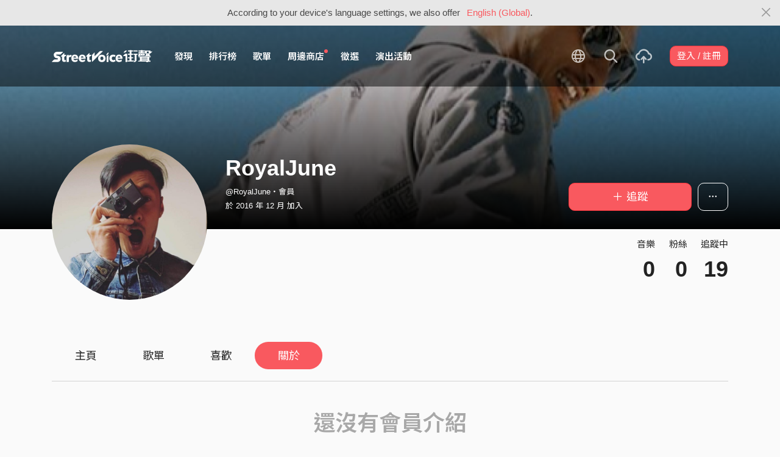

--- FILE ---
content_type: text/html; charset=utf-8
request_url: https://streetvoice.com/RoyalJune/about/
body_size: 7625
content:




<!DOCTYPE html>
<html lang="zh-hant">
    <head>
        <link rel="canonical" href="https://streetvoice.com/RoyalJune/about/" />
        <link rel="alternate" hreflang="zh-Hant" href="https://streetvoice.com/RoyalJune/about/" />
        <link rel="alternate" hreflang="zh-Hans" href="https://streetvoice.cn/RoyalJune/about/" />
        <link rel="alternate" hreflang="x-default" href="https://streetvoice.com/RoyalJune/about/" />
        <meta name="viewport" content="width=device-width, initial-scale=1.0">
        
            <meta name="apple-itunes-app" content="app-id=804704919">
        

        <meta http-equiv="Content-Type" content="text/html; charset=utf-8" />
        <meta name="google-site-verification" content="SE1DBRZPo7RyChFkqH86ZpKDQKt-fNSGj5hYrundemE" />
        <meta property="wb:webmaster" content="03ee74de53ac83f4" />
        <meta property="fb:app_id" content="160149997878" />
        <meta property="og:site_name" content="StreetVoice"/>
        <link rel="shortcut icon" href="https://akstatic.streetvoice.com/asset/images/ico/favicon.ico?v=20210901" />

        
    <meta name="description" content="RoyalJune" />
    <meta property="og:url" content="https://streetvoice.com/RoyalJune/about/" />
    <meta property="og:title" content="RoyalJune - 關於我 | StreetVoice 街聲 - 最潮音樂社群" />
    <meta property="og:description" content=""/>
    <meta property="og:image" content="https://akstatic.streetvoice.com/profile_images/Ro/ya/RoyalJune/qM582DZczkDmeh2sDKWPNH.png?x-oss-process=image/resize,m_fill,h_600,w_600,limit_0/interlace,1/quality,q_95/format,jpg" />
    <meta property="profile:username" content="RoyalJune" />


        <title>RoyalJune - 關於我 | StreetVoice 街聲 - 最潮音樂社群</title>

        
        


    
        <link id="js-css" href="https://akstatic.streetvoice.com/asset/style/bootstrap.css?v=20260102" rel="stylesheet" type="text/css" />
    


        <link rel="stylesheet" href="https://akstatic.streetvoice.com/asset/CACHE/css/output.b72ebff1de9d.css" type="text/css">
        <!--[if lt IE 9]>
        <script src="https://oss.maxcdn.com/html5shiv/3.7.2/html5shiv.min.js"></script>
        <script src="https://oss.maxcdn.com/respond/1.4.2/respond.min.js"></script>
        <![endif]-->

        
        <script src="https://akstatic.streetvoice.com/asset/libs/jquery-3.6.0.min.js" type="text/javascript"></script>
        <script src="https://akstatic.streetvoice.com/asset/js/streetvoice.lazyLoad.js"></script>

        
            <!-- Google analytics v4 -->
<!-- Global site tag (gtag.js) - Google Analytics -->
<script async src="https://www.googletagmanager.com/gtag/js?id=G-QJ782WP15Y"></script>
<script>
  window.dataLayer = window.dataLayer || [];
  function gtag(){dataLayer.push(arguments);}
  gtag('js', new Date());

  gtag('config', 'G-QJ782WP15Y');
</script>


            <script>
  var googletagID = 6531201;

  var sizeMapping = {
    banner: [
      [[1320, 400], [1250, 160]],
      [[1200, 400], [1110, 142]],
      [[992, 400], [930, 119]],
      [[0, 0], [315, 100]]
    ],
    'login_banner': [
      [[1320, 400], [823, 560]],
      [[1200, 400], [730, 496]],
      [[992, 400], [530, 360]],
      [[0, 0], [315, 100]]
    ]
  };

  
  var slots = {
    '2016SV_opportunities': {
      size: [[1250, 160], [930, 119], [1110, 142], [315, 100]],
      sizeMapping: sizeMapping['banner']
    },
    '2016SV_Index': {
      size: [[1250, 160], [930, 119], [1110, 142], [315, 100]],
      sizeMapping: sizeMapping['banner']
    },
    '2016SV_accounts_login': {
      size: [[315, 100], [530, 360], [730, 496], [823, 560]],
      sizeMapping: sizeMapping['login_banner']
    },
    '2016SV_music_browse': {
      size: [[1250, 160], [930, 119], [1110, 142], [315, 100]],
      sizeMapping: sizeMapping['banner']
    },
    '2016SV_music_charts': {
      size: [[1250, 160], [930, 119], [1110, 142], [315, 100]],
      sizeMapping: sizeMapping['banner']
    },
    '2016SV_music_mood': {
      size: [[1250, 160], [930, 119], [1110, 142], [315, 100]],
      sizeMapping: sizeMapping['banner']
    },
    '2016SV_music_experts': {
      size: [[1250, 160], [930, 119], [1110, 142], [315, 100]],
      sizeMapping: sizeMapping['banner']
    },
    '2016SV_music_songoftheday': {
      size: [[1250, 160], [930, 119], [1110, 142], [315, 100]],
      sizeMapping: sizeMapping['banner']
    },
    '2016SV_search': {
      size: [[1250, 160], [930, 119], [1110, 142], [315, 100]],
      sizeMapping: sizeMapping['banner']
    },
    'sv_homepage_left_pc_336x280': {
      size: [[336, 280], [300, 250]]
    },
    'sv_homepage_infeed_pc_970x250': {
      size: [[970, 90], [970, 250]]
    },
    'sv_song_atf_pc_728x90': {
      size: [728, 90]
    },
    'sv_song_left_pc_336x280': {
      size: [[300, 250], [336, 280]]
    },
    'sv_charts_left_pc_300x600': {
      size: [[160, 600], [300, 250], [300, 600]]
    },
    'sv_search_atf_pc_300x600': {
      size: [[160, 600], [300, 600], [300, 250]]
    },
    'sv_profile_right_pc_336x280': {
      size: [[300, 250], [336, 280]]
    },
    'sv_profile_footer_pc_970x250': {
      size: [[970, 90], [970, 250]]
    },
    'SV_announcement_right_pc_300x600': {
      size: [[336, 280], [300, 250], [300, 600]]
    },
    '2016SV_work_sidebar': {
      size: [300, 600]
    },
    '2016SV_work_bottom': {
      size: [728, 90]
    }
  };
  

  
</script>

        

        
            
        
    </head>

    <body id="top" class="">
        
            
            
                


  
  <div class="alert alert-gray-light alert-full mb-0 alert-dismissible js-fixed-top-alert">
    <button type="button" class="close" data-dismiss="alert" aria-label="Close"><span class="icon-close"></span></button>

    
    <div class="container text-center">According to your device's language settings, we also offer <a class="text-red ml-2 js-switch-language" href="#">English (Global)</a>.</div>
  </div>
  


            
            
            
        
        

<div id="cookie-alert" class="alert alert-danger alert-full mb-0 d-none js-fixed-top-alert">
    <button id="close-safari-alert" type="button" class="close" data-dismiss="alert" aria-label="Close"><span aria-hidden="true">×</span></button>
    <div class="container text-center">
        Cookie 已被禁用，功能受到限制，請開啓瀏覽器設定重新開啓，或更換瀏覽器重新嘗試
    </div>
</div>


<script>
    window.setBodyClass = function () {
        document.body.classList.remove('with-alert-full-two');
        document.body.classList.remove('with-alert-full');

        if (document.querySelector('.blocked-tags') && document.querySelector('.js-fixed-top-alert:not(.blocked-tags)')) {
            const blockedTags = document.querySelector('.blocked-tags').cloneNode(true);
            document.querySelector('.blocked-tags').remove();
            document.querySelector('.js-fixed-top-alert').parentNode.insertBefore(blockedTags, document.querySelector('.js-fixed-top-alert'));
        }

        const alertAmount = document.querySelectorAll('.js-fixed-top-alert').length;

        if (alertAmount > 0) {
            document.body.classList.add('with-alert-full');
        }

        if (alertAmount === 2) {
            document.body.classList.add('with-alert-full-two');
        }

        if (alertAmount === 3) {
            document.body.classList.add('with-alert-full-three');
        }
    };

    if (navigator.cookieEnabled) {
        document.getElementById('cookie-alert').remove();
    } else {
        document.getElementById('cookie-alert').classList.remove('d-none');
    }
    setBodyClass();
</script>


        
            <!--[if lte IE 8]>
           <div id="top-hat-notif">
               StreetVoice 已完全不支援 IE8 瀏覽器, 建議使用 <a href="http://www.google.com/chromeframe?hl=zh-TW&amp;prefersystemlevel=true" target="_blank">Google Chrome 內嵌瀏覽框。</a>
           </div>
           <![endif]-->
        

        

         
        <div>
            
                <nav class="navbar navbar-expand-lg navbar-dark bg-dark">
                    <div class="container">
                        
                            <a class="navbar-brand" href="/">StreetVoice</a>
                        
                        
                            <div>
                            <button id="mobile-search" class="navbar-toggler" type="button"><span class="icon-search"></span></button>
                            <button id="menu-reveal" class="navbar-toggler" type="button"><span class="icon-menu-hamburger"></span></button>
                            </div>
                            <div class="collapse navbar-collapse justify-content-between">
                                <ul class="navbar-nav mr-auto">
                                    
                                        

<li class="nav-item"><a class="nav-link" href="/music/browse/" data-ga-on="click" data-ga-event-category="click" data-ga-event-type="header" data-ga-event-label="browse">發現</a></li>
<li class="nav-item"><a class="nav-link" href="/music/charts/realtime/all/" data-ga-on="click" data-ga-event-category="click" data-ga-event-type="header" data-ga-event-label="charts">排行榜</a></li>
<li class="nav-item"><a class="nav-link" href="/music/playlists/all/most_liked/" data-ga-on="click" data-ga-event-category="click" data-ga-event-type="header" data-ga-event-label="playlists">歌單</a></li>
<li class="nav-item"><a class="nav-link" href="/merchandise/shops/" data-ga-on="click" data-ga-event-category="click" data-ga-event-type="header" data-ga-event-label="shops"><span class="badge badge-circle badge-primary p-0 d-block"></span>周邊商店</a></li>
<li class="nav-item"><a class="nav-link" href="/opportunities/" data-ga-on="click" data-ga-event-category="click" data-ga-event-type="header" data-ga-event-label="opportunity">徵選</a></li>
<li class="nav-item"><a class="nav-link" href="/gigs/all/0/" data-ga-on="click" data-ga-event-category="click" data-ga-event-type="header" data-ga-event-label="venue activities">演出活動</a></li>

<li class="nav-item d-none d-xxl-block"><div class="nav-link"><span class="nav-divider"></span></div></li>

<li class="nav-item d-none d-xxl-block"><a class="nav-link" href="https://packer.streetvoice.com/" target="_blank" data-ga-on="click" data-ga-event-category="click" data-ga-event-type="header" data-ga-event-label="Packer">派歌</a></li>
<li class="nav-item d-none d-xxl-block"><a class="nav-link" href="https://blow.streetvoice.com/" target="_blank" data-ga-on="click" data-ga-event-category="click" data-ga-event-type="header" data-ga-event-label="Blow">吹音樂</a></li>


                                    
                                </ul>
                                <ul id="nav-right-btns" class="navbar-nav align-items-center">
                                    
                                        <li class="nav-item nav-item-icon js-switch-language">
                                            <a class="nav-link" href="#">
                                                <span class="icon-earth"></span>
                                            </a>
                                        </li>
                                    
                                    <li id="react-search" class="nav-item dropdown nav-item-icon"></li>
                                    <li class="nav-item nav-item-icon">
                                        <a href="/music/manage/song/upload/" class="nav-link js-verify-account" data-type="upload" data-ga-on="click" data-ga-event-category="publish_song" data-ga-event-type="upload" data-ga-event-label="upload song"><span class="icon-upload"></span></a>
                                    </li>
                                    
                                </ul>
                            </div>
                        
                    </div>
                </nav>

                <div class="navmenu navmenu-dark fixed-right" id="side-nav">
                </div>

                <div id="side-nav-mask"></div>
                <div id="react-search-sm"></div>
            

            <div id="react-player"></div>

            <script src="/jsi18n/"></script>
            

<script type="text/javascript" src="/djangojs/init.js"></script>

<script>
    window.DJANGO_JS_CSRF = false;
    window.DJANGO_JS_INIT = true;
</script>



<script type="text/javascript" src="https://akstatic.streetvoice.com/asset/js/djangojs/django.min.js?v=20250325"></script>



            
                
                    <div id="pjax-container" class="">
                        

<div class="width-navbar-dark position-relative profile-page-header-wrapper mb-6">
    <div class="profile-cover-block image-upload width-absolute-btn">
        <div class="image-preview">
            <div class="image-preview-item image-preview-item-horizontal_cover_image" style="background-image:url(https://akstatic.streetvoice.com/profile_cover_images/Ro/ya/RoyalJune/j4mvGzZFsqtXic6nhcHa94.png?x-oss-process=image/resize,m_fill,h_360,w_1920,limit_0/interlace,1/quality,q_95/format,jpg), url(https://akstatic.streetvoice.com/asset/images/default/img-profile-cover-default.png)"></div>
        </div>
        
    </div>
    <div class="container profile-cover-block-up">
        <div class="row">
            <div class="col-md-3">
                <div class="image-upload width-absolute-btn">
                    <div class="image-preview img-square cover-block img-circle">
                        <div class="image-preview-item image-preview-item-image" style="background-image:url(https://akstatic.streetvoice.com/profile_images/Ro/ya/RoyalJune/qM582DZczkDmeh2sDKWPNH.png?x-oss-process=image/resize,m_fill,h_600,w_600,limit_0/interlace,1/quality,q_95/format,jpg), url(https://akstatic.streetvoice.com/asset/images/default/img-profile-head-default.png)"></div>
                    </div>
                    
                </div>
            </div>
            <div class="col-md-9">
                <div class="row row-sm align-items-lg-end mt-3">
                    <div class="col-md-7 col-lg-8 col-xxl-9 text-center text-md-left mb-3 mb-md-0">
                        <h1 class="text-break text-white">
                            RoyalJune<a href="#" class="js-accredited" data-accredited-datetime="None"></a>
                        </h1>
                        <h5 class="text-break text-white font-weight-normal mb-2">@RoyalJune・會員</h5>
                        <h5 class="text-white font-weight-normal mb-0">
                            於 2016 年 12 月 加入
                        </h5>
                    </div>
                    <div class="col-md-5 col-lg-4 col-xxl-3 text-center text-md-right">
                        


                        <div class="row row-xs mt-3">
                            <div class="col">
                                

    
        
            <a data-ga-on="click"
               data-ga-event-category="follow"
               data-ga-event-type="RoyalJune (1819622)"
               data-ga-dimension-value="User profile"
               data-id="1819622"
               class="btn btn-primary btn-block btn-lg js-follow"
               href="#">
                <span class="glyphicon glyphicon-none"></span><span class="follow_text">＋ 追蹤</span>
            </a>
        
    












                            </div>
                            
                            <div class="col-auto">
                                <div class="dropdown">
                                    <button class="btn btn-outline-white btn-lg dropdown-toggle no-caret" type="button" data-toggle="dropdown" aria-haspopup="true" aria-expanded="false">
                                        <span class="icon-option-horizontal"></span>
                                    </button>
                                    <div class="dropdown-menu dropdown-menu-center">
                                        <input id="copy-input" class="d-none" value="https://streetvoice.com/RoyalJune/about/" />
                                        <a
                                            class="dropdown-item js-open-copied js-update-share-count"
                                            href="#"
                                            data-copy-target="#copy-input"
                                            data-copy-only
                                            data-ga-on="social" data-ga-social-target="Copy url" data-ga-social-url="https://streetvoice.com/RoyalJune/about/" data-ga-dimension-value="User profile"
                                        >複製網址</a>
                                        <a class="dropdown-item js-share-profile" href="#">分享</a>
                                        <a
                                            class="dropdown-item js-mute"
                                            href="#"
                                            data-id="1819622"
                                            data-ga-on="click"
                                            data-ga-event-category="mute"
                                            data-ga-dimension-value="User profile"
                                            >靜音</a>
                                        
                                    </div>
                                </div>
                            </div>
                            
                        </div>
                    </div>
                </div>
                <div class="profile-page-header-info row">
                    <div class="col-lg-7">
                        
                    </div>
                    <div class="col-lg-5 text-right">
                        <ul class="list-inline justify-content-end">
                            <li class="list-inline-item">
                                <h4 class="font-weight-normal">音樂</h4>
                                
                                    <h4 class="mb-0 font-size-h1" id="countup-music">0</h4>
                                
                            </li>
                            <li class="list-inline-item ml-3">
                                <h4 class="font-weight-normal">粉絲</h4>
                                <a href="#" class="js-popup-list" data-type="followers" data-id="1819622"><h4 class="mb-0 font-size-h1" id="countup-follower">0</h4></a>
                            </li>
                            <li class="list-inline-item ml-3">
                                <h4 class="font-weight-normal">追蹤中</h4>
                                <a href="#" class="js-popup-list" data-type="following" data-id="1819622"><h4 class="mb-0 font-size-h1" id="countup-following">0</h4></a>
                            </li>
                        </ul>
                    </div>
                </div>
            </div>
        </div>
    </div>
</div>
<div id="sticky-anchor"></div>

    

<div id="sticky" class="nav-profile">
    <div class="container">
        <nav class="transformer-tabs">
            <ul class="nav nav-pills mt-3 row">
                <li class="nav-item pl-3"><a class="nav-link" href="/RoyalJune/">主頁</a></li>
                
                
                <li class="nav-item"><a class="nav-link" href="/RoyalJune/playlists/">歌單</a></li>
                
                
                <li class="nav-item"><a class="nav-link" href="/RoyalJune/likes/">喜歡</a></li>
                
                <li class="nav-item"><a class="nav-link active js-scroll-0" href="/RoyalJune/about/">關於</a></li>
                <li class="nav-item ml-auto col-md-4 col-lg-3 col-xl-2">



    
        
            <a data-ga-on="click"
               data-ga-event-category="follow"
               data-ga-event-type="RoyalJune (1819622)"
               data-ga-dimension-value="User profile"
               data-id="1819622"
               class="btn btn-primary btn-lg btn-block js-follow"
               href="#">
                <span class="follow_text">＋ 追蹤</span>
            </a>
        
    









</li>
            </ul>
        </nav>
    </div>
</div>

    <div class="container stick-container pb-10">
        
        <div class="border-top mb-6"></div>
        
            
                <div class="text-center text-muted">
                    <h1 class="mb-3">還沒有會員介紹</h1>
                    
                </div>
            
        

        
        <div class="text-center pt-5 pb-5 d-none d-lg-block">
            <div class="adunit" data-adunit="sv_profile_footer_pc_970x250"></div>
        </div>
        
    </div>
 
<script>
    $(function(){
        handleDjangoPrerender({
            songs_count: '0',
            followers_count: '0',
            following_count: '19',
            username: 'RoyalJune',
            id: '1819622',
            isInDetailPage: false,
        });
        startCountUp("countup-music", DjangoPrerender.songs_count);
        startCountUp("countup-follower", DjangoPrerender.followers_count);
        startCountUp("countup-following", DjangoPrerender.following_count);
        $.loadUrl(['plupload', 'profile']);
        setBodyClass();
    });
</script>

                    </div>
                
            

            
                <div id="react-modal"></div>
                <div id="react-sub-modal"></div>
                
                    

<footer class="footer bg-dark text-white">
    

    <marquee direction="right" scrolldelay="60" class="position-absolute">
        <a
            href="https://guide.streetvoice.com/"
            target="_blank"
            data-ga-on="click"
            data-ga-event-category="click"
            data-ga-event-type="cat run">
            <img src="https://akstatic.streetvoice.com/asset/images/sv-cat.gif" width="20" height="28" border="0" />
        </a>
    </marquee>

    <div class="container">
        <div class="row">
            <div class="col-4 col-md">
                <h3>關於</h3>
                <ul class="list-unstyled">
                    <li><a href="/service/about/">關於街聲</a></li>
                    <li><a href="/service/announcement/">最新消息</a></li>
                    <li><a href="/service/tos/">會員服務條款</a></li>
                    <li><a href="/service/privacy/">隱私權保護政策</a></li>
                    <li><a href="/service/copyright/">著作權保護措施</a></li>
                    <li><a href="/service/disclaimer/">免責聲明</a></li>
                </ul>
            </div>
            <div class="col-4 col-md">
                <h3>商務</h3>
                <ul class="list-unstyled">
                    <li><a href="/service/giveaway/">街聲福利社</a></li>
                    <li><a href="/service/marketing/">行銷業務合作</a></li>
                    <li><a href="/service/campus/">學生 / 校園合作</a></li>
                </ul>
            </div>
            <div class="col-4 col-md">
                <h3>其他</h3>
                <ul class="list-unstyled">
                    <li><a href="/service/recruiting/">人才招募</a></li>
                    <li><a href="/service/mediakits/">StreetVoice 媒體工具</a></li>
                    <li><a href="https://support.streetvoice.com/support/solutions" target="_blank">常見問題 / 幫助中心</a></li>
                    <li><a href="https://guide.streetvoice.com/" target="_blank">音樂人指南</a></li>
                </ul>
            </div>
            <div class="col-12 col-md-5 text-center text-md-left mt-3 mt-md-0">
                <ul class="list-inline">
                    <li class="list-inline-item"><a href="https://www.facebook.com/StreetVoiceTaiwan/" target="_blank" class="btn btn-outline-white btn-circle"><span class="icon-fb"></span></a></li>
                    <li class="list-inline-item"><a href="https://www.instagram.com/streetvoice_tw/" target="_blank" class="btn btn-outline-white btn-circle"><span class="icon-instagram"></span></a></li>
                    <li class="list-inline-item"><a href="https://www.youtube.com/user/StreetVoiceTV" target="_blank" class="btn btn-outline-white btn-circle"><span class="icon-youtube"></span></a></li>
                </ul>
                <p>
                    <a href="/svapp/open_in_web/0/">開啟手機版</a>
                </p>
                <p class="text-muted"><small>

Copyright ©

    2006-2026 StreetVoice 街聲.

</small></p>
            </div>
        </div>
    </div>
</footer>

                
                
                    <script>
                        (function(d){
                            var po = document.createElement('script'); po.type = 'text/javascript'; po.async = true;
                            po.src = 'https://apis.google.com/js/plusone.js';
                            var s = document.getElementsByTagName('script')[0]; s.parentNode.insertBefore(po, s);
                        }(document));
                    </script>
                
                <script>
                    var isAdBlockActive = true;
                    if (window.location.hash === '#_=_') {
                        if (history.replaceState) {
                            var cleanHref = window.location.href.split('#')[0];
                            history.replaceState(null, null, cleanHref);
                        } else {
                            window.location.hash = '';
                        }
                    }
                    var isInappWebview = 'False' === 'True';
                </script>
                <script src="https://akstatic.streetvoice.com/asset/js/ads.js"></script>
                <script src="https://akstatic.streetvoice.com/asset/js/fixed-top-alert.js"></script>
                <script src="https://akstatic.streetvoice.com/asset/js/lazybeforeunveil.js"></script>

                <script src="https://akstatic.streetvoice.com/asset/CACHE/js/output.ed4e049b0202.js"></script>
            

            <script src="https://akstatic.streetvoice.com/asset/bundles/vendor-react-e3d836c7be67b2532238.js" ></script>
<script src="https://akstatic.streetvoice.com/asset/bundles/4535-e3d836c7be67b2532238.js" ></script>
<script src="https://akstatic.streetvoice.com/asset/bundles/Modal-e3d836c7be67b2532238.js" ></script>
            <script src="https://akstatic.streetvoice.com/asset/bundles/init-e3d836c7be67b2532238.js" ></script>

            
                <script src="https://akstatic.streetvoice.com/asset/bundles/vendor-react-e3d836c7be67b2532238.js" ></script>
<script src="https://akstatic.streetvoice.com/asset/bundles/MainPlayer-e3d836c7be67b2532238.js" ></script>
                <script src="https://akstatic.streetvoice.com/asset/bundles/vendor-react-e3d836c7be67b2532238.js" ></script>
<script src="https://akstatic.streetvoice.com/asset/bundles/9403-e3d836c7be67b2532238.js" ></script>
<script src="https://akstatic.streetvoice.com/asset/bundles/Dropdown-e3d836c7be67b2532238.js" ></script>
            

            <script src="https://akstatic.streetvoice.com/asset/bundles/vendor-react-e3d836c7be67b2532238.js" ></script>
<script src="https://akstatic.streetvoice.com/asset/bundles/5195-e3d836c7be67b2532238.js" ></script>
<script src="https://akstatic.streetvoice.com/asset/bundles/1460-e3d836c7be67b2532238.js" ></script>
<script src="https://akstatic.streetvoice.com/asset/bundles/SearchSmall-e3d836c7be67b2532238.js" ></script>
            <script src="https://akstatic.streetvoice.com/asset/bundles/vendor-react-e3d836c7be67b2532238.js" ></script>
<script src="https://akstatic.streetvoice.com/asset/bundles/5195-e3d836c7be67b2532238.js" ></script>
<script src="https://akstatic.streetvoice.com/asset/bundles/1460-e3d836c7be67b2532238.js" ></script>
<script src="https://akstatic.streetvoice.com/asset/bundles/Search-e3d836c7be67b2532238.js" ></script>

            
            

<script type="text/javascript">
  var lazyloadUrls = {
    plupload: "https://akstatic.streetvoice.com/asset/libs/plupload/js/plupload.full.min.js",
    qrcode: "https://akstatic.streetvoice.com/asset/libs/qrcode.js",
    daterangepicker: "https://akstatic.streetvoice.com/asset/libs/daterangepicker.js",
    sortable: "https://akstatic.streetvoice.com/asset/libs/html5sortable.min.js",
    textareaAutoHeight: "https://akstatic.streetvoice.com/asset/mobile/libs/textarea-autoheight.min.js",
    Comments: "https://akstatic.streetvoice.com/asset/bundles/vendor-react-e3d836c7be67b2532238.js,https://akstatic.streetvoice.com/asset/bundles/Comments-e3d836c7be67b2532238.js",
    CreatePlaylist: "https://akstatic.streetvoice.com/asset/bundles/vendor-react-e3d836c7be67b2532238.js,https://akstatic.streetvoice.com/asset/bundles/vendor-modal-e3d836c7be67b2532238.js,https://akstatic.streetvoice.com/asset/bundles/vendor-moment-e3d836c7be67b2532238.js,https://akstatic.streetvoice.com/asset/bundles/2414-e3d836c7be67b2532238.js,https://akstatic.streetvoice.com/asset/bundles/8028-e3d836c7be67b2532238.js,https://akstatic.streetvoice.com/asset/bundles/1609-e3d836c7be67b2532238.js,https://akstatic.streetvoice.com/asset/bundles/6944-e3d836c7be67b2532238.js,https://akstatic.streetvoice.com/asset/bundles/251-e3d836c7be67b2532238.js,https://akstatic.streetvoice.com/asset/bundles/1635-e3d836c7be67b2532238.js,https://akstatic.streetvoice.com/asset/bundles/339-e3d836c7be67b2532238.js,https://akstatic.streetvoice.com/asset/bundles/232-e3d836c7be67b2532238.js,https://akstatic.streetvoice.com/asset/bundles/CreatePlaylist-e3d836c7be67b2532238.js",
    ManagePlaylist: "https://akstatic.streetvoice.com/asset/bundles/vendor-react-e3d836c7be67b2532238.js,https://akstatic.streetvoice.com/asset/bundles/vendor-modal-e3d836c7be67b2532238.js,https://akstatic.streetvoice.com/asset/bundles/vendor-moment-e3d836c7be67b2532238.js,https://akstatic.streetvoice.com/asset/bundles/2414-e3d836c7be67b2532238.js,https://akstatic.streetvoice.com/asset/bundles/8028-e3d836c7be67b2532238.js,https://akstatic.streetvoice.com/asset/bundles/2302-e3d836c7be67b2532238.js,https://akstatic.streetvoice.com/asset/bundles/1609-e3d836c7be67b2532238.js,https://akstatic.streetvoice.com/asset/bundles/6944-e3d836c7be67b2532238.js,https://akstatic.streetvoice.com/asset/bundles/251-e3d836c7be67b2532238.js,https://akstatic.streetvoice.com/asset/bundles/1635-e3d836c7be67b2532238.js,https://akstatic.streetvoice.com/asset/bundles/533-e3d836c7be67b2532238.js,https://akstatic.streetvoice.com/asset/bundles/339-e3d836c7be67b2532238.js,https://akstatic.streetvoice.com/asset/bundles/232-e3d836c7be67b2532238.js,https://akstatic.streetvoice.com/asset/bundles/ManagePlaylist-e3d836c7be67b2532238.js",
    CreativeWork: "https://akstatic.streetvoice.com/asset/bundles/vendor-react-e3d836c7be67b2532238.js,https://akstatic.streetvoice.com/asset/bundles/8028-e3d836c7be67b2532238.js,https://akstatic.streetvoice.com/asset/bundles/2302-e3d836c7be67b2532238.js,https://akstatic.streetvoice.com/asset/bundles/1635-e3d836c7be67b2532238.js,https://akstatic.streetvoice.com/asset/bundles/2582-e3d836c7be67b2532238.js,https://akstatic.streetvoice.com/asset/bundles/CreativeWork-e3d836c7be67b2532238.js",
    CreativeWorkPreview: "https://akstatic.streetvoice.com/asset/bundles/vendor-react-e3d836c7be67b2532238.js,https://akstatic.streetvoice.com/asset/bundles/vendor-moment-e3d836c7be67b2532238.js,https://akstatic.streetvoice.com/asset/bundles/350-e3d836c7be67b2532238.js,https://akstatic.streetvoice.com/asset/bundles/CreativeWorkPreview-e3d836c7be67b2532238.js",
    ProfileNews: "https://akstatic.streetvoice.com/asset/bundles/vendor-react-e3d836c7be67b2532238.js,https://akstatic.streetvoice.com/asset/bundles/ProfileNews-e3d836c7be67b2532238.js",
    ManageAlbum: "https://akstatic.streetvoice.com/asset/bundles/vendor-react-e3d836c7be67b2532238.js,https://akstatic.streetvoice.com/asset/bundles/vendor-moment-e3d836c7be67b2532238.js,https://akstatic.streetvoice.com/asset/bundles/2302-e3d836c7be67b2532238.js,https://akstatic.streetvoice.com/asset/bundles/1609-e3d836c7be67b2532238.js,https://akstatic.streetvoice.com/asset/bundles/6944-e3d836c7be67b2532238.js,https://akstatic.streetvoice.com/asset/bundles/8508-e3d836c7be67b2532238.js,https://akstatic.streetvoice.com/asset/bundles/1635-e3d836c7be67b2532238.js,https://akstatic.streetvoice.com/asset/bundles/339-e3d836c7be67b2532238.js,https://akstatic.streetvoice.com/asset/bundles/7886-e3d836c7be67b2532238.js,https://akstatic.streetvoice.com/asset/bundles/ManageAlbum-e3d836c7be67b2532238.js",
    CreateAlbum: "https://akstatic.streetvoice.com/asset/bundles/vendor-react-e3d836c7be67b2532238.js,https://akstatic.streetvoice.com/asset/bundles/vendor-moment-e3d836c7be67b2532238.js,https://akstatic.streetvoice.com/asset/bundles/2302-e3d836c7be67b2532238.js,https://akstatic.streetvoice.com/asset/bundles/1609-e3d836c7be67b2532238.js,https://akstatic.streetvoice.com/asset/bundles/6944-e3d836c7be67b2532238.js,https://akstatic.streetvoice.com/asset/bundles/8508-e3d836c7be67b2532238.js,https://akstatic.streetvoice.com/asset/bundles/1635-e3d836c7be67b2532238.js,https://akstatic.streetvoice.com/asset/bundles/339-e3d836c7be67b2532238.js,https://akstatic.streetvoice.com/asset/bundles/7886-e3d836c7be67b2532238.js,https://akstatic.streetvoice.com/asset/bundles/CreateAlbum-e3d836c7be67b2532238.js",
    ManageSong: "https://akstatic.streetvoice.com/asset/bundles/vendor-react-e3d836c7be67b2532238.js,https://akstatic.streetvoice.com/asset/bundles/vendor-moment-e3d836c7be67b2532238.js,https://akstatic.streetvoice.com/asset/bundles/2302-e3d836c7be67b2532238.js,https://akstatic.streetvoice.com/asset/bundles/1609-e3d836c7be67b2532238.js,https://akstatic.streetvoice.com/asset/bundles/6944-e3d836c7be67b2532238.js,https://akstatic.streetvoice.com/asset/bundles/251-e3d836c7be67b2532238.js,https://akstatic.streetvoice.com/asset/bundles/1635-e3d836c7be67b2532238.js,https://akstatic.streetvoice.com/asset/bundles/2637-e3d836c7be67b2532238.js,https://akstatic.streetvoice.com/asset/bundles/9387-e3d836c7be67b2532238.js,https://akstatic.streetvoice.com/asset/bundles/ManageSong-e3d836c7be67b2532238.js",
    ManageUnalbumSongs: "https://akstatic.streetvoice.com/asset/bundles/vendor-react-e3d836c7be67b2532238.js,https://akstatic.streetvoice.com/asset/bundles/vendor-modal-e3d836c7be67b2532238.js,https://akstatic.streetvoice.com/asset/bundles/vendor-moment-e3d836c7be67b2532238.js,https://akstatic.streetvoice.com/asset/bundles/2414-e3d836c7be67b2532238.js,https://akstatic.streetvoice.com/asset/bundles/8028-e3d836c7be67b2532238.js,https://akstatic.streetvoice.com/asset/bundles/2302-e3d836c7be67b2532238.js,https://akstatic.streetvoice.com/asset/bundles/1609-e3d836c7be67b2532238.js,https://akstatic.streetvoice.com/asset/bundles/6944-e3d836c7be67b2532238.js,https://akstatic.streetvoice.com/asset/bundles/251-e3d836c7be67b2532238.js,https://akstatic.streetvoice.com/asset/bundles/5328-e3d836c7be67b2532238.js,https://akstatic.streetvoice.com/asset/bundles/2451-e3d836c7be67b2532238.js,https://akstatic.streetvoice.com/asset/bundles/ManageUnalbumSongs-e3d836c7be67b2532238.js",
    ManageAllSongs: "https://akstatic.streetvoice.com/asset/bundles/vendor-react-e3d836c7be67b2532238.js,https://akstatic.streetvoice.com/asset/bundles/vendor-modal-e3d836c7be67b2532238.js,https://akstatic.streetvoice.com/asset/bundles/vendor-moment-e3d836c7be67b2532238.js,https://akstatic.streetvoice.com/asset/bundles/2414-e3d836c7be67b2532238.js,https://akstatic.streetvoice.com/asset/bundles/8028-e3d836c7be67b2532238.js,https://akstatic.streetvoice.com/asset/bundles/2302-e3d836c7be67b2532238.js,https://akstatic.streetvoice.com/asset/bundles/1609-e3d836c7be67b2532238.js,https://akstatic.streetvoice.com/asset/bundles/6944-e3d836c7be67b2532238.js,https://akstatic.streetvoice.com/asset/bundles/251-e3d836c7be67b2532238.js,https://akstatic.streetvoice.com/asset/bundles/5328-e3d836c7be67b2532238.js,https://akstatic.streetvoice.com/asset/bundles/2451-e3d836c7be67b2532238.js,https://akstatic.streetvoice.com/asset/bundles/ManageAllSongs-e3d836c7be67b2532238.js",
    RealtimeChart: "https://akstatic.streetvoice.com/asset/bundles/vendor-react-e3d836c7be67b2532238.js,https://akstatic.streetvoice.com/asset/bundles/vendor-moment-e3d836c7be67b2532238.js,https://akstatic.streetvoice.com/asset/bundles/9050-e3d836c7be67b2532238.js,https://akstatic.streetvoice.com/asset/bundles/RealtimeChart-e3d836c7be67b2532238.js",
    VenueActivityForm: "https://akstatic.streetvoice.com/asset/bundles/vendor-react-e3d836c7be67b2532238.js,https://akstatic.streetvoice.com/asset/bundles/vendor-moment-e3d836c7be67b2532238.js,https://akstatic.streetvoice.com/asset/bundles/2302-e3d836c7be67b2532238.js,https://akstatic.streetvoice.com/asset/bundles/2637-e3d836c7be67b2532238.js,https://akstatic.streetvoice.com/asset/bundles/VenueActivityForm-e3d836c7be67b2532238.js",
    VenueActivitySidebar: "https://akstatic.streetvoice.com/asset/bundles/vendor-react-e3d836c7be67b2532238.js,https://akstatic.streetvoice.com/asset/bundles/vendor-moment-e3d836c7be67b2532238.js,https://akstatic.streetvoice.com/asset/bundles/574-e3d836c7be67b2532238.js,https://akstatic.streetvoice.com/asset/bundles/VenueActivitySidebar-e3d836c7be67b2532238.js",
    SearchEditable: "https://akstatic.streetvoice.com/asset/bundles/vendor-react-e3d836c7be67b2532238.js,https://akstatic.streetvoice.com/asset/bundles/5195-e3d836c7be67b2532238.js,https://akstatic.streetvoice.com/asset/bundles/SearchEditable-e3d836c7be67b2532238.js",
    MobileSearch: "https://akstatic.streetvoice.com/asset/bundles/vendor-react-e3d836c7be67b2532238.js,https://akstatic.streetvoice.com/asset/bundles/5369-e3d836c7be67b2532238.js,https://akstatic.streetvoice.com/asset/bundles/MobileSearch-e3d836c7be67b2532238.js",
    Announcement: "https://akstatic.streetvoice.com/asset/bundles/vendor-react-e3d836c7be67b2532238.js,https://akstatic.streetvoice.com/asset/bundles/8028-e3d836c7be67b2532238.js,https://akstatic.streetvoice.com/asset/bundles/1635-e3d836c7be67b2532238.js,https://akstatic.streetvoice.com/asset/bundles/2582-e3d836c7be67b2532238.js,https://akstatic.streetvoice.com/asset/bundles/Announcement-e3d836c7be67b2532238.js",
    H5Comment: "https://akstatic.streetvoice.com/asset/bundles/vendor-react-e3d836c7be67b2532238.js,https://akstatic.streetvoice.com/asset/bundles/H5Comment-e3d836c7be67b2532238.js",
    blacklist: "https://akstatic.streetvoice.com/asset/bundles/blacklist-e3d836c7be67b2532238.js",
    mutelist: "https://akstatic.streetvoice.com/asset/bundles/mutelist-e3d836c7be67b2532238.js",
    event: "https://akstatic.streetvoice.com/asset/bundles/event-e3d836c7be67b2532238.js",
    wegotyou: "https://akstatic.streetvoice.com/asset/bundles/wegotyou-e3d836c7be67b2532238.js",
    profile: "https://akstatic.streetvoice.com/asset/bundles/profile-e3d836c7be67b2532238.js",
    captcha: "https://akstatic.streetvoice.com/asset/bundles/captcha-e3d836c7be67b2532238.js",
    venueActivity: "https://akstatic.streetvoice.com/asset/bundles/venueActivity-e3d836c7be67b2532238.js",
    CreateFeed: "https://akstatic.streetvoice.com/asset/bundles/vendor-react-e3d836c7be67b2532238.js,https://akstatic.streetvoice.com/asset/bundles/vendor-modal-e3d836c7be67b2532238.js,https://akstatic.streetvoice.com/asset/bundles/vendor-mentions-e3d836c7be67b2532238.js,https://akstatic.streetvoice.com/asset/bundles/vendor-moment-e3d836c7be67b2532238.js,https://akstatic.streetvoice.com/asset/bundles/2414-e3d836c7be67b2532238.js,https://akstatic.streetvoice.com/asset/bundles/8028-e3d836c7be67b2532238.js,https://akstatic.streetvoice.com/asset/bundles/2302-e3d836c7be67b2532238.js,https://akstatic.streetvoice.com/asset/bundles/1609-e3d836c7be67b2532238.js,https://akstatic.streetvoice.com/asset/bundles/6944-e3d836c7be67b2532238.js,https://akstatic.streetvoice.com/asset/bundles/251-e3d836c7be67b2532238.js,https://akstatic.streetvoice.com/asset/bundles/248-e3d836c7be67b2532238.js,https://akstatic.streetvoice.com/asset/bundles/533-e3d836c7be67b2532238.js,https://akstatic.streetvoice.com/asset/bundles/341-e3d836c7be67b2532238.js,https://akstatic.streetvoice.com/asset/bundles/8607-e3d836c7be67b2532238.js,https://akstatic.streetvoice.com/asset/bundles/CreateFeed-e3d836c7be67b2532238.js",
    EditFeed: "https://akstatic.streetvoice.com/asset/bundles/vendor-react-e3d836c7be67b2532238.js,https://akstatic.streetvoice.com/asset/bundles/vendor-modal-e3d836c7be67b2532238.js,https://akstatic.streetvoice.com/asset/bundles/vendor-mentions-e3d836c7be67b2532238.js,https://akstatic.streetvoice.com/asset/bundles/vendor-moment-e3d836c7be67b2532238.js,https://akstatic.streetvoice.com/asset/bundles/2414-e3d836c7be67b2532238.js,https://akstatic.streetvoice.com/asset/bundles/8028-e3d836c7be67b2532238.js,https://akstatic.streetvoice.com/asset/bundles/2302-e3d836c7be67b2532238.js,https://akstatic.streetvoice.com/asset/bundles/1609-e3d836c7be67b2532238.js,https://akstatic.streetvoice.com/asset/bundles/6944-e3d836c7be67b2532238.js,https://akstatic.streetvoice.com/asset/bundles/251-e3d836c7be67b2532238.js,https://akstatic.streetvoice.com/asset/bundles/248-e3d836c7be67b2532238.js,https://akstatic.streetvoice.com/asset/bundles/533-e3d836c7be67b2532238.js,https://akstatic.streetvoice.com/asset/bundles/341-e3d836c7be67b2532238.js,https://akstatic.streetvoice.com/asset/bundles/8607-e3d836c7be67b2532238.js,https://akstatic.streetvoice.com/asset/bundles/EditFeed-e3d836c7be67b2532238.js",
    LiveAudioPlayerContainer: "https://akstatic.streetvoice.com/asset/bundles/vendor-react-e3d836c7be67b2532238.js,https://akstatic.streetvoice.com/asset/bundles/LiveAudioPlayer-e3d836c7be67b2532238.js",
    LiveAudioSvg: "https://akstatic.streetvoice.com/asset/bundles/vendor-react-e3d836c7be67b2532238.js,https://akstatic.streetvoice.com/asset/bundles/1609-e3d836c7be67b2532238.js,https://akstatic.streetvoice.com/asset/bundles/251-e3d836c7be67b2532238.js,https://akstatic.streetvoice.com/asset/bundles/LiveAudioSvg-e3d836c7be67b2532238.js",
    Broadcast: "https://akstatic.streetvoice.com/asset/bundles/vendor-react-e3d836c7be67b2532238.js,https://akstatic.streetvoice.com/asset/bundles/Broadcast-e3d836c7be67b2532238.js",
    InsightReportChartLine: "https://akstatic.streetvoice.com/asset/bundles/vendor-react-e3d836c7be67b2532238.js,https://akstatic.streetvoice.com/asset/bundles/vendor-chart-e3d836c7be67b2532238.js,https://akstatic.streetvoice.com/asset/bundles/vendor-moment-e3d836c7be67b2532238.js,https://akstatic.streetvoice.com/asset/bundles/vendor-e3d836c7be67b2532238.js,https://akstatic.streetvoice.com/asset/bundles/1314-e3d836c7be67b2532238.js,https://akstatic.streetvoice.com/asset/bundles/InsightReportChartLine-e3d836c7be67b2532238.js",
    InsightReportChartPie: "https://akstatic.streetvoice.com/asset/bundles/vendor-react-e3d836c7be67b2532238.js,https://akstatic.streetvoice.com/asset/bundles/vendor-chart-e3d836c7be67b2532238.js,https://akstatic.streetvoice.com/asset/bundles/InsightReportChartPie-e3d836c7be67b2532238.js",
    scheduledSong: "https://akstatic.streetvoice.com/asset/bundles/vendor-moment-e3d836c7be67b2532238.js,https://akstatic.streetvoice.com/asset/bundles/scheduledSong-e3d836c7be67b2532238.js",
    ChildComments: "https://akstatic.streetvoice.com/asset/bundles/vendor-react-e3d836c7be67b2532238.js,https://akstatic.streetvoice.com/asset/bundles/ChildComments-e3d836c7be67b2532238.js",
    H5ChildComments: "https://akstatic.streetvoice.com/asset/bundles/vendor-react-e3d836c7be67b2532238.js,https://akstatic.streetvoice.com/asset/bundles/H5ChildComments-e3d836c7be67b2532238.js",
    feedjs: "https://akstatic.streetvoice.com/asset/bundles/feedjs-e3d836c7be67b2532238.js",
    insightjs: "https://akstatic.streetvoice.com/asset/bundles/insightjs-e3d836c7be67b2532238.js",
    accredited: "https://akstatic.streetvoice.com/asset/bundles/accredited-e3d836c7be67b2532238.js",
    regionUtils: "https://akstatic.streetvoice.com/asset/bundles/regionUtils-e3d836c7be67b2532238.js",
    feedUtils: "https://akstatic.streetvoice.com/asset/bundles/2302-e3d836c7be67b2532238.js,https://akstatic.streetvoice.com/asset/bundles/feedUtils-e3d836c7be67b2532238.js",
    giveaway: "https://akstatic.streetvoice.com/asset/bundles/2302-e3d836c7be67b2532238.js,https://akstatic.streetvoice.com/asset/bundles/giveaway-e3d836c7be67b2532238.js",
    BadComment: "https://akstatic.streetvoice.com/asset/bundles/vendor-react-e3d836c7be67b2532238.js,https://akstatic.streetvoice.com/asset/bundles/BadComment-e3d836c7be67b2532238.js",
    MutedComment: "https://akstatic.streetvoice.com/asset/bundles/vendor-react-e3d836c7be67b2532238.js,https://akstatic.streetvoice.com/asset/bundles/MutedComment-e3d836c7be67b2532238.js",
    H5BadComment: "https://akstatic.streetvoice.com/asset/bundles/vendor-react-e3d836c7be67b2532238.js,https://akstatic.streetvoice.com/asset/bundles/H5BadComment-e3d836c7be67b2532238.js",
    clap: "https://akstatic.streetvoice.com/asset/bundles/clap-e3d836c7be67b2532238.js",
    ClapBankInput: "https://akstatic.streetvoice.com/asset/bundles/vendor-react-e3d836c7be67b2532238.js,https://akstatic.streetvoice.com/asset/bundles/2302-e3d836c7be67b2532238.js,https://akstatic.streetvoice.com/asset/bundles/6944-e3d836c7be67b2532238.js,https://akstatic.streetvoice.com/asset/bundles/5921-e3d836c7be67b2532238.js,https://akstatic.streetvoice.com/asset/bundles/ClapBankInput-e3d836c7be67b2532238.js",
    ClapBranchInput: "https://akstatic.streetvoice.com/asset/bundles/vendor-react-e3d836c7be67b2532238.js,https://akstatic.streetvoice.com/asset/bundles/2302-e3d836c7be67b2532238.js,https://akstatic.streetvoice.com/asset/bundles/6944-e3d836c7be67b2532238.js,https://akstatic.streetvoice.com/asset/bundles/5921-e3d836c7be67b2532238.js,https://akstatic.streetvoice.com/asset/bundles/ClapBranchInput-e3d836c7be67b2532238.js",
    H5UploadSong: "https://akstatic.streetvoice.com/asset/bundles/vendor-react-e3d836c7be67b2532238.js,https://akstatic.streetvoice.com/asset/bundles/H5UploadSong-e3d836c7be67b2532238.js",
    FeedVoted: "https://akstatic.streetvoice.com/asset/bundles/vendor-react-e3d836c7be67b2532238.js,https://akstatic.streetvoice.com/asset/bundles/1609-e3d836c7be67b2532238.js,https://akstatic.streetvoice.com/asset/bundles/251-e3d836c7be67b2532238.js,https://akstatic.streetvoice.com/asset/bundles/FeedVoted-e3d836c7be67b2532238.js",
    Signup: "https://akstatic.streetvoice.com/asset/bundles/vendor-react-e3d836c7be67b2532238.js,https://akstatic.streetvoice.com/asset/bundles/vendor-moment-e3d836c7be67b2532238.js,https://akstatic.streetvoice.com/asset/bundles/2302-e3d836c7be67b2532238.js,https://akstatic.streetvoice.com/asset/bundles/6944-e3d836c7be67b2532238.js,https://akstatic.streetvoice.com/asset/bundles/5668-e3d836c7be67b2532238.js,https://akstatic.streetvoice.com/asset/bundles/Signup-e3d836c7be67b2532238.js",
    ChangeCellphone: "https://akstatic.streetvoice.com/asset/bundles/vendor-react-e3d836c7be67b2532238.js,https://akstatic.streetvoice.com/asset/bundles/vendor-moment-e3d836c7be67b2532238.js,https://akstatic.streetvoice.com/asset/bundles/2302-e3d836c7be67b2532238.js,https://akstatic.streetvoice.com/asset/bundles/6944-e3d836c7be67b2532238.js,https://akstatic.streetvoice.com/asset/bundles/5668-e3d836c7be67b2532238.js,https://akstatic.streetvoice.com/asset/bundles/ChangeCellphone-e3d836c7be67b2532238.js",
    fanclubjs: "https://akstatic.streetvoice.com/asset/bundles/fanclubjs-e3d836c7be67b2532238.js",
    ProfileEdit: "https://akstatic.streetvoice.com/asset/bundles/vendor-react-e3d836c7be67b2532238.js,https://akstatic.streetvoice.com/asset/bundles/vendor-moment-e3d836c7be67b2532238.js,https://akstatic.streetvoice.com/asset/bundles/6944-e3d836c7be67b2532238.js,https://akstatic.streetvoice.com/asset/bundles/ProfileEdit-e3d836c7be67b2532238.js",
    ArtistProfile: "https://akstatic.streetvoice.com/asset/bundles/vendor-react-e3d836c7be67b2532238.js,https://akstatic.streetvoice.com/asset/bundles/vendor-moment-e3d836c7be67b2532238.js,https://akstatic.streetvoice.com/asset/bundles/2302-e3d836c7be67b2532238.js,https://akstatic.streetvoice.com/asset/bundles/6944-e3d836c7be67b2532238.js,https://akstatic.streetvoice.com/asset/bundles/2637-e3d836c7be67b2532238.js,https://akstatic.streetvoice.com/asset/bundles/ArtistProfile-e3d836c7be67b2532238.js",
    readPDF: "https://akstatic.streetvoice.com/asset/bundles/2302-e3d836c7be67b2532238.js,https://akstatic.streetvoice.com/asset/bundles/vendor-e3d836c7be67b2532238.js,https://akstatic.streetvoice.com/asset/bundles/readPDF-e3d836c7be67b2532238.js",
    
  };
</script>


            <script>
                getCurrentUserData();
                handleDjangoPrerender({
                    isIOS: false
                });
            </script>

            
                
                
                    <div id="fb-root"></div>
<script>
  window.fbAsyncInit = function() {
    FB.init({
      appId: '160149997878',
      cookie: true,
      xfbml: true,
      version: 'v2.7'
    });
  };
</script>
<script async defer crossorigin="anonymous" src="https://connect.facebook.net/zh_TW/sdk.js"></script>

                    <script id="twitter-wjs" src="//platform.twitter.com/widgets.js"></script>
                
                
            
        </div>
    </body>
</html>


--- FILE ---
content_type: application/javascript
request_url: https://akstatic.streetvoice.com/asset/bundles/chunk-MiniPlayerContainer-e3d836c7be67b2532238.js
body_size: 16180
content:
"use strict";(self.webpackChunk_name_=self.webpackChunk_name_||[]).push([[3195],{"y+nY":(e,t,n)=>{n.r(t),n.d(t,{default:()=>ze});var r=n("+9dH");function a(e,t){(null==t||t>e.length)&&(t=e.length);for(var n=0,r=new Array(t);n<t;n++)r[n]=e[n];return r}function o(e){return function(e){if(Array.isArray(e))return a(e)}(e)||function(e){if("undefined"!=typeof Symbol&&null!=e[Symbol.iterator]||null!=e["@@iterator"])return Array.from(e)}(e)||function(e,t){if(e){if("string"==typeof e)return a(e,t);var n=Object.prototype.toString.call(e).slice(8,-1);return"Object"===n&&e.constructor&&(n=e.constructor.name),"Map"===n||"Set"===n?Array.from(e):"Arguments"===n||/^(?:Ui|I)nt(?:8|16|32)(?:Clamped)?Array$/.test(n)?a(e,t):void 0}}(e)||function(){throw new TypeError("Invalid attempt to spread non-iterable instance.\nIn order to be iterable, non-array objects must have a [Symbol.iterator]() method.")}()}var s=n("lIP5"),i=n("/0+J"),l=n("k6Di"),c=n("79Ja"),u=n("Lr5L"),d=n("5hh5"),f=n("UHbJ"),p=n("udpn"),g=n("zThL"),m=n("o0o1"),y=n.n(m),h=n("q1tI"),v=n.n(h),b=n("RsOY"),S=n.n(b),k=n("tdif");const Z=function(e,t){return e.reduce((function(e,n,r){return r%t==0?[].concat(o(e),[[n]]):[].concat(o(e.slice(0,-1)),[[].concat(o(e.slice(-1)[0]),[n])])}),[])};var R,x,w=n("Cgo5"),E=n("JYiC"),P=n("MFXv"),I=n("2/na"),M=n("17x9"),N=n.n(M);function q(e){var t=function(){if("undefined"==typeof Reflect||!Reflect.construct)return!1;if(Reflect.construct.sham)return!1;if("function"==typeof Proxy)return!0;try{return Boolean.prototype.valueOf.call(Reflect.construct(Boolean,[],(function(){}))),!0}catch(e){return!1}}();return function(){var n,r=(0,p.Z)(e);if(t){var a=(0,p.Z)(this).constructor;n=Reflect.construct(r,arguments,a)}else n=r.apply(this,arguments);return(0,f.Z)(this,n)}}var L=(0,E.Z)()((x=function(e){(0,d.Z)(n,e);var t=q(n);function n(){var e;(0,l.Z)(this,n);for(var r=arguments.length,a=new Array(r),o=0;o<r;o++)a[o]=arguments[o];return e=t.call.apply(t,[this].concat(a)),(0,g.Z)((0,u.Z)(e),"handleClickImg",(function(t){var n=e.props,r=n.showMDPlayer,a=n.showFullPlayer;r&&!a&&t.preventDefault()})),e}return(0,c.Z)(n,[{key:"render",value:function(){var e=this.props,t=e.showMDPlayer,n=e.showFullPlayer,r=e.currentSongInfo,a=r.songHref,o=r.imgSrc;return v().createElement("div",{className:"cover-block ".concat(n?"":"img-lg")},v().createElement("a",{href:!t||n?a:"#",onClick:this.handleClickImg},v().createElement("img",{src:o})))}}]),n}(h.Component),(0,g.Z)(x,"propTypes",{showMDPlayer:N().bool,showFullPlayer:N().bool.isRequired,currentSongInfo:N().object.isRequired}),R=x))||R;function T(e){var t=function(){if("undefined"==typeof Reflect||!Reflect.construct)return!1;if(Reflect.construct.sham)return!1;if("function"==typeof Proxy)return!0;try{return Boolean.prototype.valueOf.call(Reflect.construct(Boolean,[],(function(){}))),!0}catch(e){return!1}}();return function(){var n,r=(0,p.Z)(e);if(t){var a=(0,p.Z)(this).constructor;n=Reflect.construct(r,arguments,a)}else n=r.apply(this,arguments);return(0,f.Z)(this,n)}}var O=function(e){(0,d.Z)(n,e);var t=T(n);function n(){var e;return(0,l.Z)(this,n),e=t.call(this),(0,g.Z)((0,u.Z)(e),"showToolTip",(function(){e.state.initTooltip?$(e.like).tooltip("show"):($(e.like).tooltip({trigger:"manual"}),$(e.like).tooltip("show"),e.setState({initTooltip:!0})),e.setState({isHovering:!0})})),(0,g.Z)((0,u.Z)(e),"hideToolTip",(function(){$(e.like).tooltip("hide"),e.setState({isHovering:!1})})),e.state={initTooltip:!1,isHovering:!1},e}return(0,c.Z)(n,[{key:"componentDidUpdate",value:function(e){e.song.likes_count!==this.props.song.likes_count&&($(this.like).tooltip("dispose"),$(this.like).tooltip({trigger:"manual"}),this.state.isHovering&&$(this.like).tooltip("show"))}},{key:"render",value:function(){var e=this,t=this.props,n=t.btnClass,r=t.song,a=t.song,o=a.likes_count,s=a.is_like,i=(a.id,t.songText,t.toggleLike),l="btn btn-link btn-like ".concat(n," ").concat(s?"active":"");return v().createElement("button",{type:"button",className:l,"data-id":r.id,"data-toggle":"tooltip","data-placement":"top","data-ga-on":"click","data-ga-event-category":"like","data-ga-event-type":"song","data-dimension-value":"Player","data-like-count":o,"data-original-title":o,title:o,ref:function(t){e.like=t},onClick:function(){return i(r)},onMouseOver:this.showToolTip,onFocus:this.showToolTip,onMouseLeave:this.hideToolTip,onBlur:this.hideToolTip},v().createElement("span",{className:"icon-heart-empty"}))}}]),n}(h.Component);(0,g.Z)(O,"propTypes",{btnClass:N().string,song:N().object.isRequired,songText:N().string.isRequired,toggleLike:N().func.isRequired}),(0,g.Z)(O,"defaultProps",{btnClass:""});var D={id:N().number.isRequired,name:N().string.isRequired,disabled:N().bool.isRequired},j=function(e){var t=e.id,n=e.name,r=e.disabled,a=void 0!==r&&r;return v().createElement("button",{type:"button",className:"btn btn-link js-open-modal-clap","data-id":t,"data-ga-on":"click","data-ga-event-category":"click","data-ga-event-type":"clap","data-ga-event-label":"".concat(n," (").concat(t,")"),"data-dimension-value":"Player",disabled:a},v().createElement("span",{className:"icon-clap"}))};j.propTypes=D;const C=j;var B,F;function _(e){var t=function(){if("undefined"==typeof Reflect||!Reflect.construct)return!1;if(Reflect.construct.sham)return!1;if("function"==typeof Proxy)return!0;try{return Boolean.prototype.valueOf.call(Reflect.construct(Boolean,[],(function(){}))),!0}catch(e){return!1}}();return function(){var n,r=(0,p.Z)(e);if(t){var a=(0,p.Z)(this).constructor;n=Reflect.construct(r,arguments,a)}else n=r.apply(this,arguments);return(0,f.Z)(this,n)}}var A,U,W,V=(0,E.Z)()((F=function(e){(0,d.Z)(n,e);var t=_(n);function n(){return(0,l.Z)(this,n),t.apply(this,arguments)}return(0,c.Z)(n,[{key:"render",value:function(){var e=this.props,t=e.currentSong,n=e.currentSongInfo,r=e.openModal,a=e.addToNext,o=e.toggleLike,s=n.songText,i=n.musicianText,l=n.songHref,c=n.musicianHref;return v().createElement("div",{className:"work-item-info"},v().createElement("div",null,v().createElement("h4",{className:"text-truncate"},v().createElement("a",{href:l},s)),v().createElement("h5",{className:"text-truncate opacity-72"},v().createElement("a",{href:c},i))),v().createElement("ul",{className:"list-inline mb-0 justify-content-end"},v().createElement("li",{className:"list-inline-item mr-2"},v().createElement("div",{className:"dropdown"},v().createElement("button",{className:"btn btn-link dropdown-toggle no-caret",type:"button","data-toggle":"dropdown","aria-haspopup":"true","aria-expanded":"false","data-ga-on":"click","data-ga-event-category":"click","data-ga-event-type":"UI","data-ga-event-label":"more"},v().createElement("span",{className:"icon-option-horizontal"})),v().createElement("div",{className:"dropdown-menu dropdown-menu-center"},v().createElement("a",{className:"dropdown-item",onClick:function(){return r("modal-repost")}},gettext("分享")),v().createElement("a",{className:"dropdown-item",onClick:function(){return a()}},gettext("加入『下一首』")),v().createElement("a",{className:"dropdown-item",onClick:function(){return r("modal-add-song-to-playlist")}},gettext("加入歌單")),v().createElement("a",{className:"dropdown-item",onClick:function(){return r("modal-bulid-playlist")}},gettext("建立歌單"))))),v().createElement("li",{className:"list-inline-item"},v().createElement(O,{songText:s,song:t,toggleLike:o})),2!==Django.context.SITE_ID&&Django.user.username!==t.user.username&&t.user.clap_config.clap_enabled&&t.profit_config.enable&&v().createElement("li",{className:"list-inline-item"},v().createElement(C,{id:t.id,name:t.name,disabled:t.profit_config.is_freezed}))))}}]),n}(h.Component),(0,g.Z)(F,"propTypes",{currentSong:N().object.isRequired,currentSongInfo:N().object.isRequired,toggleLike:N().func.isRequired,openModal:N().func.isRequired,addToNext:N().func.isRequired}),B=F))||B;function H(e,t){var n=Object.keys(e);if(Object.getOwnPropertySymbols){var r=Object.getOwnPropertySymbols(e);t&&(r=r.filter((function(t){return Object.getOwnPropertyDescriptor(e,t).enumerable}))),n.push.apply(n,r)}return n}function z(e){for(var t=1;t<arguments.length;t++){var n=null!=arguments[t]?arguments[t]:{};t%2?H(Object(n),!0).forEach((function(t){(0,g.Z)(e,t,n[t])})):Object.getOwnPropertyDescriptors?Object.defineProperties(e,Object.getOwnPropertyDescriptors(n)):H(Object(n)).forEach((function(t){Object.defineProperty(e,t,Object.getOwnPropertyDescriptor(n,t))}))}return e}function G(e){var t=function(){if("undefined"==typeof Reflect||!Reflect.construct)return!1;if(Reflect.construct.sham)return!1;if("function"==typeof Proxy)return!0;try{return Boolean.prototype.valueOf.call(Reflect.construct(Boolean,[],(function(){}))),!0}catch(e){return!1}}();return function(){var n,r=(0,p.Z)(e);if(t){var a=(0,p.Z)(this).constructor;n=Reflect.construct(r,arguments,a)}else n=r.apply(this,arguments);return(0,f.Z)(this,n)}}function J(e){var t=function(){if("undefined"==typeof Reflect||!Reflect.construct)return!1;if(Reflect.construct.sham)return!1;if("function"==typeof Proxy)return!0;try{return Boolean.prototype.valueOf.call(Reflect.construct(Boolean,[],(function(){}))),!0}catch(e){return!1}}();return function(){var n,r=(0,p.Z)(e);if(t){var a=(0,p.Z)(this).constructor;n=Reflect.construct(r,arguments,a)}else n=r.apply(this,arguments);return(0,f.Z)(this,n)}}var Y,K,X=(A=function(e){var t;return t=function(e){(0,d.Z)(n,e);var t=G(n);function n(e){var r;return(0,l.Z)(this,n),r=t.call(this,e),(0,g.Z)((0,u.Z)(r),"setBarWidth",r.setBarWidth?r.setBarWidth:function(){r.setState({barWidth:r.seekingBack.offsetWidth,x:r.seekingBack.getBoundingClientRect().left})}),(0,g.Z)((0,u.Z)(r),"onMouseDown",(function(e){"stop"!==r.props.playState&&(document.addEventListener("mousemove",r.onMouseMove),document.addEventListener("mouseup",r.onMouseUp),document.addEventListener("touchmove",r.onMouseMove),document.addEventListener("touchend",r.onMouseUp),r.props.pause(),r.props.seekTo(r.calcSeekFraction(e)))})),(0,g.Z)((0,u.Z)(r),"onMouseMove",(function(e){r.props.pause(),r.props.seekTo(r.calcSeekFraction(e))})),(0,g.Z)((0,u.Z)(r),"onMouseUp",(function(){r.props.resume(),document.removeEventListener("mousemove",r.onMouseMove),document.removeEventListener("mouseup",r.onMouseUp),document.removeEventListener("touchmove",r.onMouseMove),document.removeEventListener("touchend",r.onMouseUp)})),r.state=z(z({},r.state),{},{barWidth:0,x:0}),r}return(0,c.Z)(n,[{key:"calcSeekFraction",value:function(e){return((e.pageX||e.touches[0]&&e.touches[0].pageX)-this.state.x)/this.state.barWidth}}]),n}(e),(0,g.Z)(t,"displayName",e.displayName||e.name),t},A(U=(0,E.Z)()((W=function(e){(0,d.Z)(n,e);var t=J(n);function n(){return(0,l.Z)(this,n),t.apply(this,arguments)}return(0,c.Z)(n,[{key:"componentDidMount",value:function(){this.setBarWidth(),window.addEventListener("resize",this.setBarWidth)}},{key:"componentDidUpdate",value:function(e){var t=this;(this.props.showMDPlayer&&e.showMDPlayer!==this.props.showMDPlayer||this.props.showFullPlayer&&e.showFullPlayer!==this.props.showFullPlayer)&&(this.props.showFullPlayer?$("#modal-player").one("shown.bs.modal",(function(){$("#modal-player").off("shown.bs.modal"),t.setBarWidth()})):this.setBarWidth())}},{key:"render",value:function(){var e=this,t=this.props,n=t.buffer,r=t.seekingProgress,a=t.elapsed,o=t.duration,s={width:"".concat(100*n,"%")},i={width:"".concat(100*r,"%")},l={left:"".concat(100*r,"%")};return v().createElement("div",{className:"progress-block"},v().createElement("div",{className:"d-flex justify-content-between"},v().createElement("span",{className:"time-text text-left"},a),v().createElement("span",{className:"time-text text-right"},o)),v().createElement("div",{className:"progress",ref:function(t){e.seekingBack=t},onMouseDown:this.onMouseDown,onTouchStart:this.onMouseDown},v().createElement("div",{className:"scrubber",style:l}),v().createElement("div",{className:"progress-bar",style:i}),v().createElement("div",{className:"progress-bar buffer",style:s})))}}]),n}(h.Component),(0,g.Z)(W,"propTypes",{playState:N().string.isRequired,buffer:N().number.isRequired,seekingProgress:N().number.isRequired,elapsed:N().string.isRequired,duration:N().string.isRequired,showMDPlayer:N().bool.isRequired,showFullPlayer:N().bool.isRequired,pause:N().func.isRequired,resume:N().func.isRequired,seekTo:N().func.isRequired}),U=W))||U)||U);function Q(e){var t=function(){if("undefined"==typeof Reflect||!Reflect.construct)return!1;if(Reflect.construct.sham)return!1;if("function"==typeof Proxy)return!0;try{return Boolean.prototype.valueOf.call(Reflect.construct(Boolean,[],(function(){}))),!0}catch(e){return!1}}();return function(){var n,r=(0,p.Z)(e);if(t){var a=(0,p.Z)(this).constructor;n=Reflect.construct(r,arguments,a)}else n=r.apply(this,arguments);return(0,f.Z)(this,n)}}var ee,te,ne=(0,E.Z)()((K=function(e){(0,d.Z)(n,e);var t=Q(n);function n(){var e;return(0,l.Z)(this,n),(e=t.call(this)).state={secIndex:0},e}return(0,c.Z)(n,[{key:"componentDidUpdate",value:function(e){var t=this.props,n=t.currentIndex,r=t.playState,a=t.showMDPlayer,o=t.showFullPlayer;n===e.currentIndex&&"stop"!==r||(this.lyricsWrapper.scrollTop=0),"play"===r&&(a||o)&&this.checkAndScroll()}},{key:"resetIndex",value:function(){this.setState({secIndex:0})}},{key:"checkAndScroll",value:function(){var e=this,t=this.state.secIndex,n=this.props,r=n.elapsedInSec,a=n.currentSongLyricsInfo,o=n.showFullPlayer,s=a.secArr,i=s.length,l=o?"#modal-player":"#player-collapse";if(t!==i)if(s.length>0){var c=s.findIndex((function(e,t){return r>e&&r<s[t+1]}));-1===c&&(c=r<=s[0]?0:i-1),0===t&&document.querySelectorAll("".concat(l," .scrollbar span")).length>0&&(document.querySelectorAll("".concat(l," .scrollbar span"))[0].classList.add("active"),this.lyricsWrapper.scrollTop=0),c!==t?this.setState({secIndex:c},(function(){e.highlightLyric(l,c)})):document.querySelector("".concat(l," .scrollbar span.lyric-").concat(c,".active"))||this.highlightLyric(l)}else this.resetIndex();else $("".concat(l," .scrollbar span.active")).removeClass("active")}},{key:"highlightLyric",value:function(e){var t=this.state.secIndex;document.querySelector("".concat(e," .scrollbar span.lyric-").concat(t))&&(document.querySelector("".concat(e," .scrollbar span.active"))&&document.querySelector("".concat(e," .scrollbar span.active")).classList.remove("active"),document.querySelector("".concat(e," .scrollbar span.lyric-").concat(t)).classList.add("active")),this.scroll()}},{key:"scroll",value:function(){this.props.showFullPlayer?$(this.lyricsWrapper).scrollTo(".lyric-".concat(this.state.secIndex),{easing:"swing",duration:500,offset:{top:-130}}):$(this.lyricsWrapper).scrollTo(".lyric-".concat(this.state.secIndex),{easing:"swing",duration:500,offset:{top:-70}})}},{key:"renderLyricsBlock",value:function(){var e=this.props,t=e.isFullPlayer,n=e.currentSongLyricsInfo;return n.lyricArr.length>0?v().createElement("p",null,n.lyricArr):t?v().createElement("p",{className:"text-muted"},gettext("沒有歌詞可供賞析")):null}},{key:"render",value:function(){var e=this,t=this.renderLyricsBlock();return v().createElement("div",{className:"lyrics-block scrollbar",ref:function(t){e.lyricsWrapper=t}},t)}}]),n}(h.Component),(0,g.Z)(K,"propTypes",{showMDPlayer:N().bool.isRequired,showFullPlayer:N().bool.isRequired,currentSongLyricsInfo:N().object.isRequired,currentIndex:N().number.isRequired,elapsedInSec:N().number,playState:N().string,isFullPlayer:N().bool.isRequired}),Y=K))||Y;function re(e){var t=function(){if("undefined"==typeof Reflect||!Reflect.construct)return!1;if(Reflect.construct.sham)return!1;if("function"==typeof Proxy)return!0;try{return Boolean.prototype.valueOf.call(Reflect.construct(Boolean,[],(function(){}))),!0}catch(e){return!1}}();return function(){var n,r=(0,p.Z)(e);if(t){var a=(0,p.Z)(this).constructor;n=Reflect.construct(r,arguments,a)}else n=r.apply(this,arguments);return(0,f.Z)(this,n)}}var ae,oe,se=(0,E.Z)()((te=function(e){(0,d.Z)(n,e);var t=re(n);function n(){return(0,l.Z)(this,n),t.apply(this,arguments)}return(0,c.Z)(n,[{key:"render",value:function(){var e=this.props,t=e.isFullPlayer,n=e.radioMode,r=e.toggleRadio;return v().createElement("div",{className:t?"pb-3":"p-3"},v().createElement("div",{className:"row"},v().createElement("div",{className:"col text-red"},v().createElement("b",null,gettext("播放列表"))),v().createElement("div",{className:"col-auto text-gray-light"},v().createElement("span",null,gettext("電台模式")),v().createElement("button",{type:"button",className:"btn btn-sm btn-toggle mr-0 ".concat(n.on?"active":""),"data-toggle":"button","aria-pressed":n.on,autoComplete:"off",onClick:function(){r(!n.on)}},v().createElement("div",{className:"handle"})))))}}]),n}(h.Component),(0,g.Z)(te,"propTypes",{isFullPlayer:N().bool.isRequired,radioMode:N().object.isRequired,toggleRadio:N().func.isRequired}),ee=te))||ee;function ie(e){var t=function(){if("undefined"==typeof Reflect||!Reflect.construct)return!1;if(Reflect.construct.sham)return!1;if("function"==typeof Proxy)return!0;try{return Boolean.prototype.valueOf.call(Reflect.construct(Boolean,[],(function(){}))),!0}catch(e){return!1}}();return function(){var n,r=(0,p.Z)(e);if(t){var a=(0,p.Z)(this).constructor;n=Reflect.construct(r,arguments,a)}else n=r.apply(this,arguments);return(0,f.Z)(this,n)}}var le,ce,ue=(0,E.Z)()((oe=function(e){(0,d.Z)(n,e);var t=ie(n);function n(){var e;(0,l.Z)(this,n);for(var r=arguments.length,a=new Array(r),o=0;o<r;o++)a[o]=arguments[o];return e=t.call.apply(t,[this].concat(a)),(0,g.Z)((0,u.Z)(e),"play",(function(){var t=e.props,n=t.cutOffSong,r=t.play,a=t.index;n(),r(a)})),(0,g.Z)((0,u.Z)(e),"setLabel",(function(){var t=e.props,n=t.active,r=t.playState,a=t.isNext;return n&&"stop"!==r?gettext("播放中"):a?gettext("即將播放"):""})),e}return(0,c.Z)(n,[{key:"setRightBtn",value:function(){var e=this.props,t=e.isLast,n=e.radioMode,r=e.song,a=e.toggleLike,o=e.getSongInfo;if(t&&n.on)return v().createElement("button",{type:"button",className:"btn btn-link btn-lg"},v().createElement("span",{className:"icon-radio"}));var s=o(r).songText;return v().createElement(O,{btnClass:"btn-lg",songText:s,song:r,toggleLike:a})}},{key:"render",value:function(){var e=this.props,t=(e.index,e.song),n=e.active,r=e.playState,a=e.getSongInfo,o=(e.play,a(t)),s=o.imgSrc,i=o.songText,l=o.musicianText,c=o.songHref,u=o.musicianHref,d=t.lyrics_is_lrc,f=this.setRightBtn(),p=this.setLabel();return v().createElement("li",{className:"list-group-item align-items-center justify-content-between work-item ".concat(n?"active":"")},v().createElement("div",{className:"cover-block with-button img-xl mr-3"},v().createElement("button",{type:"button",className:"btn btn-outline-white btn-circle btn-play",onClick:this.play},v().createElement("span",{className:"icon-play ".concat(n&&"play"===r?"pause":"")})),v().createElement("a",{href:"#"},v().createElement("img",{src:s}))),v().createElement("div",{className:"work-item-info"},v().createElement("h5",{className:"text-truncate"},v().createElement("a",{href:c},d&&v().createElement("span",{className:"icon-flash text-red mr-1","data-toggle":"tooltip","data-placement":"top",title:gettext("動態歌詞"),"data-original-title":""}),i)),v().createElement("h6",{className:"text-truncate opacity-72"},v().createElement("a",{href:u},l)),v().createElement("span",{className:"badge badge-outline-white",style:{marginTop:"3px"}},p)),v().createElement("div",{className:"ml-3"},f))}}]),n}(h.Component),(0,g.Z)(oe,"propTypes",{index:N().number.isRequired,song:N().object.isRequired,playState:N().string.isRequired,radioMode:N().object.isRequired,active:N().bool.isRequired,isLast:N().bool.isRequired,isNext:N().bool.isRequired,play:N().func.isRequired,toggleLike:N().func.isRequired,getSongInfo:N().func.isRequired,cutOffSong:N().func.isRequired}),ae=oe))||ae;function de(e){var t=function(){if("undefined"==typeof Reflect||!Reflect.construct)return!1;if(Reflect.construct.sham)return!1;if("function"==typeof Proxy)return!0;try{return Boolean.prototype.valueOf.call(Reflect.construct(Boolean,[],(function(){}))),!0}catch(e){return!1}}();return function(){var n,r=(0,p.Z)(e);if(t){var a=(0,p.Z)(this).constructor;n=Reflect.construct(r,arguments,a)}else n=r.apply(this,arguments);return(0,f.Z)(this,n)}}var fe,pe,ge=(0,E.Z)()((ce=function(e){(0,d.Z)(n,e);var t=de(n);function n(){return(0,l.Z)(this,n),t.apply(this,arguments)}return(0,c.Z)(n,[{key:"mapSongs",value:function(){var e=this.props,t=e.songs,n=e.playState,r=e.currentIndex,a=e.radioMode,o=e.play,s=e.toggleLike,i=e.getSongInfo,l=e.cutOffSong,c=t.length;return t.map((function(e,t){if(!Object.prototype.hasOwnProperty.call(e,"error")){var u=c>1&&t===c-1,d=t===r,f=t===r+1;return v().createElement(ue,{key:"".concat(e.id,"-").concat(t),index:t,song:e,playState:n,radioMode:a,active:d,isLast:u,isNext:f,play:o,toggleLike:s,getSongInfo:i,cutOffSong:l})}return null}))}},{key:"render",value:function(){var e=this.mapSongs();return v().createElement("div",{className:"scrollbar song-scrollbar"},v().createElement("ul",{className:"list-group list-group-flush list-group-song"},e))}}]),n}(h.Component),(0,g.Z)(ce,"propTypes",{currentIndex:N().number.isRequired,playState:N().string.isRequired,radioMode:N().object.isRequired,songs:N().array.isRequired,play:N().func.isRequired,toggleLike:N().func.isRequired,getSongInfo:N().func.isRequired,cutOffSong:N().func.isRequired}),le=ce))||le,me=n("GiPH");function ye(e){var t=function(){if("undefined"==typeof Reflect||!Reflect.construct)return!1;if(Reflect.construct.sham)return!1;if("function"==typeof Proxy)return!0;try{return Boolean.prototype.valueOf.call(Reflect.construct(Boolean,[],(function(){}))),!0}catch(e){return!1}}();return function(){var n,r=(0,p.Z)(e);if(t){var a=(0,p.Z)(this).constructor;n=Reflect.construct(r,arguments,a)}else n=r.apply(this,arguments);return(0,f.Z)(this,n)}}var he,ve,be=(0,E.Z)()((pe=function(e){(0,d.Z)(n,e);var t=ye(n);function n(){var e;(0,l.Z)(this,n);for(var r=arguments.length,a=new Array(r),o=0;o<r;o++)a[o]=arguments[o];return e=t.call.apply(t,[this].concat(a)),(0,g.Z)((0,u.Z)(e),"handleScreensSize",(function(){$(window).width()<768&&e.props.minimizePlayer()})),(0,g.Z)((0,u.Z)(e),"setBarWidth",(function(){setTimeout(e.seekingWrapper.setBarWidth,300)})),(0,g.Z)((0,u.Z)(e),"hideAllList",(function(t){$('#modal-player .nav-link:not(".collapsed")').not(t.target).trigger("click"),e.setBarWidth()})),e}return(0,c.Z)(n,[{key:"componentDidMount",value:function(){var e=this;this.handleScreensSize=debounce(this.handleScreensSize,500),window.addEventListener("resize",this.handleScreensSize),$("#modal-player").on("click","h4 a, h5 a, h6 a, #modal-player-lyrics-block-collapse a, .cover-block a, .modal-player-sv-logo",(function(){e.props.minimizePlayer()})),$("#modal-player").one("shown.bs.modal",this.seekingWrapper.setBarWidth)}},{key:"render",value:function(){var e=this,t=this.props,n=t.currentSong,r=t.currentSongInfo,a=t.currentSongLyricsInfo,o=t.currentIndex,s=t.playState,i=t.songs,l=t.showMDPlayer,c=t.showFullPlayer,u=t.loopMode,d=t.radioMode,f=t.volume,p=t.buffer,g=t.seekingProgress,m=t.elapsed,y=t.elapsedInSec,h=t.duration,b=t.toggleFullPlayer,S=t.toggleLike,k=t.toggleRadio,Z=t.toggleLoop,R=t.openModal,x=t.getSongInfo,w=t.addToNext,E=t.play,P=t.pause,I=t.resume,M=t.start,N=t.prev,q=t.next,T=t.setVolume,O=t.seekTo,D=t.cutOffSong,j=x(n).songHref;return v().createElement("div",{id:"modal-player",className:"modal modal-player",tabIndex:"-1",role:"dialog","aria-hidden":"true"},v().createElement("div",{className:"modal-dialog"},v().createElement("div",{className:"modal-content"},v().createElement("div",{className:"modal-header p-lg-6"},v().createElement("div",{className:"row align-items-center"},v().createElement("div",{className:"col col-md-4"},v().createElement("a",{className:"modal-player-sv-logo",href:Django.url("index")},v().createElement("img",{src:2===Django.context.SITE_ID?Django.static("images/logo-sv-cn-w.png"):Django.static("images/logo-sv-w.png")}))),v().createElement("div",{className:"col-auto col-md-4 order-md-last"},v().createElement("button",{type:"button",className:"close","data-dismiss":"modal","aria-label":"Close",onClick:b},v().createElement("span",{className:"icon-close"}),v().createElement("div",{id:"fullPlayerTooltip",className:"tooltip bs-tooltip-left",role:"tooltip",style:{display:"none"}},v().createElement("div",{className:"arrow"}),v().createElement("div",{className:"tooltip-inner"},gettext("點這裡返回頁面"))))),v().createElement("div",{className:"col-12 col-md-4 mt-3 mt-md-0"},v().createElement("ul",{className:"nav nav-fill justify-content-center"},v().createElement("li",{className:"nav-item"},v().createElement("a",{className:"nav-link collapsed",onClick:this.setBarWidth,"data-toggle":"collapse",href:"#modal-player-m-list-collapse"},gettext("列表"))),v().createElement("li",{className:"nav-item"},v().createElement("a",{className:"nav-link",onClick:this.hideAllList},gettext("正在播放"))),v().createElement("li",{className:"nav-item"},v().createElement("a",{className:"nav-link collapsed",onClick:this.setBarWidth,"data-toggle":"collapse",href:"#modal-player-lyrics-block-collapse"},gettext("歌詞"))))))),v().createElement("div",{className:"modal-body pl-lg-6 pr-lg-6 pb-lg-6"},v().createElement("div",{className:"row justify-content-around"},v().createElement("div",{className:"col-6 col-xl-4 player-m-list-collapse collapse",id:"modal-player-m-list-collapse","data-parent":"#modal-player"},v().createElement(se,{radioMode:d,toggleRadio:k,isFullPlayer:!0}),v().createElement(ge,{currentIndex:o,playState:s,radioMode:d,songs:i,play:E,toggleLike:S,getSongInfo:x,cutOffSong:D})),v().createElement("div",{className:"col-6 col-xl-4"},v().createElement("div",{className:"work-item now-playing"},v().createElement(L,{showMDPlayer:l,showFullPlayer:c,currentSongInfo:r}),v().createElement(V,{currentSong:n,currentSongInfo:r,toggleLike:S,openModal:R,addToNext:w}),v().createElement(X,{ref:function(t){e.seekingWrapper=t},playState:s,buffer:p,seekingProgress:g,elapsed:m,duration:h,showMDPlayer:l,showFullPlayer:c,pause:P,resume:I,seekTo:O}),v().createElement(me.default,{volume:f,currentIndex:o,setVolume:T,playState:s,songs:i,loopMode:u,showFullPlayer:c,prev:N,start:M,next:q,toggleLoop:Z}))),v().createElement("div",{className:"col-6 col-xl-4 text-center collapse",id:"modal-player-lyrics-block-collapse","data-parent":"#modal-player"},c&&v().createElement(ne,{showMDPlayer:l,showFullPlayer:c,currentSongLyricsInfo:a,currentIndex:o,elapsedInSec:y,playState:s,isFullPlayer:!0}),v().createElement("a",{href:j,className:"btn btn-outline-white"},gettext("前往歌曲頁面 / 留言"))))),v().createElement("img",{className:"modal-player-blur-cover",src:n.image}))))}}]),n}(h.Component),(0,g.Z)(pe,"propTypes",{currentSong:N().object.isRequired,currentSongInfo:N().object.isRequired,currentSongLyricsInfo:N().object.isRequired,currentIndex:N().number.isRequired,playState:N().string.isRequired,songs:N().array.isRequired,showMDPlayer:N().bool.isRequired,showFullPlayer:N().bool.isRequired,loopMode:N().number.isRequired,radioMode:N().object.isRequired,volume:N().number.isRequired,buffer:N().number.isRequired,seekingProgress:N().number.isRequired,elapsed:N().string.isRequired,elapsedInSec:N().number.isRequired,duration:N().string.isRequired,toggleFullPlayer:N().func.isRequired,toggleLike:N().func.isRequired,toggleRadio:N().func.isRequired,toggleLoop:N().func.isRequired,openModal:N().func.isRequired,getSongInfo:N().func.isRequired,addToNext:N().func.isRequired,play:N().func.isRequired,pause:N().func.isRequired,resume:N().func.isRequired,start:N().func.isRequired,prev:N().func.isRequired,next:N().func.isRequired,setVolume:N().func.isRequired,minimizePlayer:N().func.isRequired,seekTo:N().func.isRequired,cutOffSong:N().func.isRequired}),fe=pe))||fe;function Se(e){var t=function(){if("undefined"==typeof Reflect||!Reflect.construct)return!1;if(Reflect.construct.sham)return!1;if("function"==typeof Proxy)return!0;try{return Boolean.prototype.valueOf.call(Reflect.construct(Boolean,[],(function(){}))),!0}catch(e){return!1}}();return function(){var n,r=(0,p.Z)(e);if(t){var a=(0,p.Z)(this).constructor;n=Reflect.construct(r,arguments,a)}else n=r.apply(this,arguments);return(0,f.Z)(this,n)}}var ke,Ze,Re=(0,E.Z)()((ve=function(e){(0,d.Z)(n,e);var t=Se(n);function n(){return(0,l.Z)(this,n),t.apply(this,arguments)}return(0,c.Z)(n,[{key:"render",value:function(){var e,t,n=this.props,r=n.playState,a=n.start;return"play"===r?(e="btn btn-primary btn-circle btn-play has-playing",t="icon-play pause"):(e="btn btn-primary btn-circle btn-play",t="icon-play"),v().createElement("button",{className:e,onClick:a},v().createElement("span",{className:"playing"}),v().createElement("span",{className:t}))}}]),n}(h.Component),(0,g.Z)(ve,"propTypes",{playState:N().string.isRequired,start:N().func.isRequired}),he=ve))||he;function xe(e){var t=function(){if("undefined"==typeof Reflect||!Reflect.construct)return!1;if(Reflect.construct.sham)return!1;if("function"==typeof Proxy)return!0;try{return Boolean.prototype.valueOf.call(Reflect.construct(Boolean,[],(function(){}))),!0}catch(e){return!1}}();return function(){var n,r=(0,p.Z)(e);if(t){var a=(0,p.Z)(this).constructor;n=Reflect.construct(r,arguments,a)}else n=r.apply(this,arguments);return(0,f.Z)(this,n)}}var we,Ee,Pe=(0,E.Z)()((Ze=function(e){(0,d.Z)(n,e);var t=xe(n);function n(){return(0,l.Z)(this,n),t.apply(this,arguments)}return(0,c.Z)(n,[{key:"render",value:function(){var e=this.props,t=e.toggleFullPlayer,n=e.toggleMDPlayer;return v().createElement("div",{className:"player-m-top-btn"},v().createElement("ul",{className:"list-inline justify-content-between mb-0"},v().createElement("li",{className:"list-inline-item"},v().createElement("a",{href:"#",className:"text-white font-size-lg"},v().createElement("span",{className:"icon-fullscreen","data-ga-on":"click","data-ga-event-category":"click","data-ga-event-type":"full player","data-ga-event-label":"open",onClick:t}))),v().createElement("li",{className:"list-inline-item"},v().createElement("a",{href:"#player-collapse","data-toggle":"collapse",className:"text-white font-size-lg collapsed","aria-expanded":"false","data-ga-on":"click","data-ga-event-category":"click","data-ga-event-type":"md player","data-ga-event-label":"close",style:{display:"block"},onClick:n},v().createElement("span",{className:"icon-menu-down"})))))}}]),n}(h.Component),(0,g.Z)(Ze,"propTypes",{toggleMDPlayer:N().func.isRequired,toggleFullPlayer:N().func.isRequired}),ke=Ze))||ke;function Ie(e){var t=function(){if("undefined"==typeof Reflect||!Reflect.construct)return!1;if(Reflect.construct.sham)return!1;if("function"==typeof Proxy)return!0;try{return Boolean.prototype.valueOf.call(Reflect.construct(Boolean,[],(function(){}))),!0}catch(e){return!1}}();return function(){var n,r=(0,p.Z)(e);if(t){var a=(0,p.Z)(this).constructor;n=Reflect.construct(r,arguments,a)}else n=r.apply(this,arguments);return(0,f.Z)(this,n)}}var Me,Ne,qe=(0,E.Z)()((Ee=function(e){(0,d.Z)(n,e);var t=Ie(n);function n(){return(0,l.Z)(this,n),t.apply(this,arguments)}return(0,c.Z)(n,[{key:"render",value:function(){var e=this.props,t=e.currentIndex,n=e.playState,r=e.radioMode,a=e.songs,o=(e.showMPlayerList,e.play),s=e.toggleLike,i=e.toggleRadio,l=e.toggleLGPlayer,c=e.getSongInfo,u=e.cutOffSong;return v().createElement(v().Fragment,null,v().createElement("div",{className:"player-m-list-collapse collapse",id:"player-m-list-collapse"},v().createElement(se,{radioMode:r,toggleRadio:i,isFullPlayer:!1}),v().createElement(ge,{currentIndex:t,playState:n,radioMode:r,songs:a,play:o,toggleLike:s,getSongInfo:c,cutOffSong:u})),v().createElement("button",{type:"button",className:"btn btn-link btn-sm btn-block player-m-list-controller collapsed",onClick:l,"data-toggle":"collapse",href:"#player-m-list-collapse","aria-expanded":"false"},v().createElement("span",{className:"text-open"},gettext("展開播放列表")),v().createElement("span",{className:"text-close"},gettext("收起播放列表"))))}}]),n}(h.Component),(0,g.Z)(Ee,"propTypes",{currentIndex:N().number.isRequired,playState:N().string.isRequired,radioMode:N().object.isRequired,songs:N().array.isRequired,showMPlayerList:N().bool.isRequired,play:N().func.isRequired,toggleLike:N().func.isRequired,toggleRadio:N().func.isRequired,toggleLGPlayer:N().func.isRequired,getSongInfo:N().func.isRequired,cutOffSong:N().func.isRequired}),we=Ee))||we;function Le(e){var t=function(){if("undefined"==typeof Reflect||!Reflect.construct)return!1;if(Reflect.construct.sham)return!1;if("function"==typeof Proxy)return!0;try{return Boolean.prototype.valueOf.call(Reflect.construct(Boolean,[],(function(){}))),!0}catch(e){return!1}}();return function(){var n,r=(0,p.Z)(e);if(t){var a=(0,p.Z)(this).constructor;n=Reflect.construct(r,arguments,a)}else n=r.apply(this,arguments);return(0,f.Z)(this,n)}}var Te,Oe,De=(0,h.lazy)((function(){return Promise.resolve().then(n.bind(n,"GiPH"))})),je=(0,E.Z)()((Ne=function(e){(0,d.Z)(n,e);var t=Le(n);function n(){return(0,l.Z)(this,n),t.apply(this,arguments)}return(0,c.Z)(n,[{key:"render",value:function(){var e=this,t=this.props,n=t.currentSong,r=t.currentSongInfo,a=t.currentSongLyricsInfo,o=t.currentIndex,s=t.playState,i=t.songs,l=t.showMDPlayer,c=t.showMPlayerList,u=t.showFullPlayer,d=t.loopMode,f=t.radioMode,p=t.volume,g=t.buffer,m=t.seekingProgress,y=t.elapsed,b=t.elapsedInSec,S=t.duration,k=t.toggleMDPlayer,Z=t.toggleLGPlayer,R=t.toggleFullPlayer,x=t.toggleLike,w=t.toggleRadio,E=t.toggleLoop,P=t.openModal,I=t.getSongInfo,M=t.addToNext,N=t.play,q=t.pause,T=t.resume,O=t.start,D=t.prev,j=t.next,C=t.setVolume,B=t.seekTo,F=t.cutOffSong;return v().createElement("div",{id:"player-collapse",className:"player player-collapse collapse",ref:function(t){e.wrapper=t}},v().createElement("div",{className:"work-item"},v().createElement(L,{showMDPlayer:l,showFullPlayer:u,currentSongInfo:r}),v().createElement(V,{currentSong:n,currentSongInfo:r,toggleLike:x,openModal:P,addToNext:M}),v().createElement("div",{className:"player-s-btn"},v().createElement("ul",{className:"list-inline"},v().createElement("li",{className:"list-inline-item mr-3"},v().createElement(Re,{playState:s,start:O})),v().createElement("li",{className:"list-inline-item"},v().createElement("a",{href:"#player-collapse","data-toggle":"collapse",className:"text-gray-light font-size-lg collapsed","aria-expanded":"false","data-ga-on":"click","data-ga-event-category":"click","data-ga-event-type":"md player","data-ga-event-label":l?"close":"open",style:{display:"block"},onClick:k},v().createElement("span",{className:"icon-menu-hamburger"}))))),v().createElement(Pe,{toggleMDPlayer:k,toggleFullPlayer:R}),v().createElement(ne,{showMDPlayer:l,showFullPlayer:u,currentSongLyricsInfo:a,currentIndex:o,elapsedInSec:b,playState:s,isFullPlayer:!1}),v().createElement(X,{playState:s,buffer:g,seekingProgress:m,elapsed:y,duration:S,showMDPlayer:l,showFullPlayer:u,pause:q,resume:T,seekTo:B})),v().createElement(h.Suspense,{fallback:null},v().createElement(De,{volume:p,currentIndex:o,setVolume:C,playState:s,songs:i,loopMode:d,showFullPlayer:u,prev:D,start:O,next:j,toggleLoop:E})),v().createElement(qe,{currentIndex:o,playState:s,radioMode:f,songs:i,showMPlayerList:c,play:N,toggleLike:x,toggleRadio:w,toggleLGPlayer:Z,getSongInfo:I,cutOffSong:F}))}}]),n}(h.Component),(0,g.Z)(Ne,"propTypes",{currentSong:N().object.isRequired,currentSongInfo:N().object.isRequired,currentSongLyricsInfo:N().object.isRequired,currentIndex:N().number.isRequired,playState:N().string.isRequired,songs:N().array.isRequired,showMDPlayer:N().bool.isRequired,showMPlayerList:N().bool.isRequired,showFullPlayer:N().bool.isRequired,loopMode:N().number.isRequired,radioMode:N().object.isRequired,volume:N().number.isRequired,buffer:N().number.isRequired,seekingProgress:N().number.isRequired,elapsed:N().string.isRequired,elapsedInSec:N().number.isRequired,duration:N().string.isRequired,toggleMDPlayer:N().func.isRequired,toggleLGPlayer:N().func.isRequired,toggleFullPlayer:N().func.isRequired,toggleLike:N().func.isRequired,toggleRadio:N().func.isRequired,toggleLoop:N().func.isRequired,openModal:N().func.isRequired,getSongInfo:N().func.isRequired,getNextRadio:N().func.isRequired,addToNext:N().func.isRequired,play:N().func.isRequired,pause:N().func.isRequired,resume:N().func.isRequired,start:N().func.isRequired,prev:N().func.isRequired,next:N().func.isRequired,setVolume:N().func.isRequired,seekTo:N().func.isRequired,cutOffSong:N().func.isRequired}),Me=Ne))||Me;function Ce(e){var t=function(){if("undefined"==typeof Reflect||!Reflect.construct)return!1;if(Reflect.construct.sham)return!1;if("function"==typeof Proxy)return!0;try{return Boolean.prototype.valueOf.call(Reflect.construct(Boolean,[],(function(){}))),!0}catch(e){return!1}}();return function(){var n,r=(0,p.Z)(e);if(t){var a=(0,p.Z)(this).constructor;n=Reflect.construct(r,arguments,a)}else n=r.apply(this,arguments);return(0,f.Z)(this,n)}}var Be,Fe=(0,E.Z)()((Oe=function(e){(0,d.Z)(n,e);var t=Ce(n);function n(){return(0,l.Z)(this,n),t.apply(this,arguments)}return(0,c.Z)(n,[{key:"render",value:function(){var e=this.props,t=e.currentSongInfo,n=e.playState,r=e.start,a=t.songText,o=t.musicianText,s=t.songHref,i=t.musicianHref,l="player player-mobile ".concat("stop"===n?"":"player-mobile-playing");return v().createElement("div",{className:l},v().createElement("div",{className:"work-item"},v().createElement(Re,{playState:n,start:r}),v().createElement("div",{className:"work-item-info"},v().createElement("div",null,v().createElement("h4",{className:"text-truncate"},v().createElement("a",{href:s},a)),v().createElement("h5",{className:"text-truncate opacity-72"},v().createElement("a",{href:i},o))))))}}]),n}(h.Component),(0,g.Z)(Oe,"propTypes",{currentSongInfo:N().object.isRequired,playState:N().string.isRequired,start:N().func.isRequired}),Te=Oe))||Te;function $e(e,t){var n=Object.keys(e);if(Object.getOwnPropertySymbols){var r=Object.getOwnPropertySymbols(e);t&&(r=r.filter((function(t){return Object.getOwnPropertyDescriptor(e,t).enumerable}))),n.push.apply(n,r)}return n}function _e(e){for(var t=1;t<arguments.length;t++){var n=null!=arguments[t]?arguments[t]:{};t%2?$e(Object(n),!0).forEach((function(t){(0,g.Z)(e,t,n[t])})):Object.getOwnPropertyDescriptors?Object.defineProperties(e,Object.getOwnPropertyDescriptors(n)):$e(Object(n)).forEach((function(t){Object.defineProperty(e,t,Object.getOwnPropertyDescriptor(n,t))}))}return e}function Ae(e){var t=function(){if("undefined"==typeof Reflect||!Reflect.construct)return!1;if(Reflect.construct.sham)return!1;if("function"==typeof Proxy)return!0;try{return Boolean.prototype.valueOf.call(Reflect.construct(Boolean,[],(function(){}))),!0}catch(e){return!1}}();return function(){var n,r=(0,p.Z)(e);if(t){var a=(0,p.Z)(this).constructor;n=Reflect.construct(r,arguments,a)}else n=r.apply(this,arguments);return(0,f.Z)(this,n)}}var Ue,We=10,Ve=!(isMobile.any||navigator.userAgent.toLowerCase().indexOf("safari")>-1&&-1===navigator.userAgent.toLowerCase().indexOf("chrome"));$.ajax({url:Django.url("api_v5:songoftheday-today"),type:"GET",encoding:"UTF-8",cache:!1,async:!1,dataType:"json",success:function(e){var t=e.song;Ue=t}});var He={type:"",id:0,songIds:[],chunkSongIds:[],chunkOffset:0,allChunksLoaded:!0},ze=(0,P.Y$)()(Be=(0,w.Z)()(Be=(0,E.Z)()(Be=function(e){(0,d.Z)(n,e);var t=Ae(n);function n(){var e;return(0,l.Z)(this,n),e=t.call(this),(0,g.Z)((0,u.Z)(e),"loadVolume",(function(){if(localStorage.getItem("playervolume")){var t=JSON.parse(localStorage.getItem("playervolume")).volume;e.setState({volume:t},(function(){e.player.setVolume(e.state.volume)}))}})),(0,g.Z)((0,u.Z)(e),"saveVolume",(function(){localStorage.setItem("playervolume",JSON.stringify({volume:e.state.volume}))})),(0,g.Z)((0,u.Z)(e),"restoreCurrentState",(function(){if(sessionStorage.getItem("currentPlayerState")){var t=JSON.parse(sessionStorage.getItem("currentPlayerState")),n="play"===t.playState,r=S()(e.state,{$merge:_e({},t)});e.setState(r,(function(){if(n){var t=e.state.elapsedInSec;e.setState({playInfo:_e(_e({},P.OW),{},{startAt:t})},(function(){e.getSongFile(),e.renderLyrics()})),e.handleSongLikeStatus()}sessionStorage.removeItem("currentPlayerState")}))}else e.fetchRadioSongIDs().then(e.getNextRadio)})),(0,g.Z)((0,u.Z)(e),"saveCurrentState",(function(){var t=S()(e.state,{$merge:{currentSongLyricsInfo:{secArr:[],lyricArr:[]}}});sessionStorage.setItem("currentPlayerState",JSON.stringify(t))})),(0,g.Z)((0,u.Z)(e),"getNextSong",function(){var t=(0,i.Z)(y().mark((function t(n,r){var a,o,i,l,c,u;return y().wrap((function(t){for(;;)switch(t.prev=t.next){case 0:if(a=e.state,o=a.currentIndex,i=a.loopMode,l=o,2!==i||!0!==n){t.next=5;break}return r(l),t.abrupt("return");case 5:c=y().mark((function t(){var a,o,s,c,u;return y().wrap((function(t){for(;;)switch(t.prev=t.next){case 0:if(o=e.state.songs,s=l===o.length-1,c=void 0,1!==i){t.next=7;break}c=s?0:l+1,t.next=11;break;case 7:if(!s||e.state.radioMode.on){t.next=10;break}return r(null),t.abrupt("return",{v:void 0});case 10:c=l+1;case 11:if(!(c>=o.length)){t.next=23;break}if(!e.state.radioMode.on){t.next=21;break}return t.next=15,e.getNextRadio();case 15:if(e.state.songs.length!==o.length){t.next=18;break}return r(null),t.abrupt("return",{v:void 0});case 18:return t.abrupt("return","continue");case 21:return r(null),t.abrupt("return",{v:void 0});case 23:if(u=e.state.songs[c],n&&u&&(null===(a=window.muteList)||void 0===a?void 0:a.find((function(e){return e.to_user.id===u.user.id})))){t.next=28;break}return r(c),t.abrupt("return",{v:void 0});case 28:l=c;case 29:case"end":return t.stop()}}),t)}));case 6:return t.delegateYield(c(),"t0",8);case 8:if("continue"!==(u=t.t0)){t.next=11;break}return t.abrupt("continue",6);case 11:if("object"!==(0,s.Z)(u)){t.next=13;break}return t.abrupt("return",u.v);case 13:t.next=6;break;case 15:case"end":return t.stop()}}),t)})));return function(e,n){return t.apply(this,arguments)}}()),(0,g.Z)((0,u.Z)(e),"getSongInfo",(function(e){return{id:e.id,imgSrc:e.image,songText:e.name,musicianText:e.user.profile.nickname,songHref:"/".concat(e.user.username,"/songs/").concat(e.id,"/"),musicianHref:"/".concat(e.user.username,"/")}})),(0,g.Z)((0,u.Z)(e),"setVolume",(function(t){e.player.setVolume(t)})),(0,g.Z)((0,u.Z)(e),"start",(function(){var t=e.state,n=t.playState,r=t.currentIndex;"play"===n?e.pause():("undefined"!=typeof feedUtils&&feedUtils.stopLiveAudio(),"pause"===n?e.resume():e.play(r))})),(0,g.Z)((0,u.Z)(e),"onStart",(function(){var t=e.state,n=t.playState,r=t.radioMode,a=t.songs,o=t.currentSong,s=t.currentSongInfo,i=t.currentIndex,l=t.playInfo.callback;"stop"===n&&$.loadUrl("mutelist"),e.player.loadSongId===e.state.currentSong.id&&(e.addPlayRecord(0),l?l():r.on&&i===a.length-1&&e.getNextRadio(),e.setAudioTitle(o),e.handleWegotUPage(o.id),e.getSongLyrics(o.id).then((function(t){var n=S()(o,{$merge:t}),r=S()(e.state.songs,{$splice:[[i,1,n]]});e.setState({currentSong:n,currentSongInfo:_e(_e({},s),{},{imgSrc:n.image}),songs:r,playInfo:P.OW,playState:"play"},(function(){e.renderLyrics()}))})))})),(0,g.Z)((0,u.Z)(e),"getSongFile",(function(){var t=e.state.currentSong.id;e.setState({currentRequest:$.ajax({url:Django.url("api_v5:song-hls-file",t),type:"POST",encoding:"UTF-8",cache:!1,async:Ve,dataType:"json",success:function(n){e.player.load(n.file,t),e.setState({currentRequest:null,isManualPlay:!1})},error:function(t){e.onError(t),e.setState({currentRequest:null})}})})})),(0,g.Z)((0,u.Z)(e),"play",(function(t){var n=arguments.length>1&&void 0!==arguments[1]?arguments[1]:0,r=arguments.length>2&&void 0!==arguments[2]?arguments[2]:null,a=e.state,o=a.loopMode,s=a.currentSong,i=a.playState,l=a.currentIndex,c=a.songs,u=a.playInfo,d=c[t],f=0;if(null!==t||"play"===i){if(2!==o&&t===l&&c[t].id===s.id&&1!==c.length){if("pause"===i)return void e.resume();if("play"===i)return void e.pause()}d?f=t:d=c[f=0],d&&e.setState({currentSong:d,currentSongInfo:e.getSongInfo(d),currentIndex:f,playInfo:_e(_e({},u),{},{callback:r,startAt:n})},(function(){0===n&&e.player.removeSrc(),e.getSongFile(),e.state.currentIndex+1!==e.state.songs.length||e.state.list.allChunksLoaded||e.scrollAndFetch()}))}})),(0,g.Z)((0,u.Z)(e),"getSongLyrics",(function(t){return new Promise((function(n,r){e.state.currentSong.lyrics&&n({}),$.ajax({url:Django.url("api_v5:song-detail",t),type:"GET",encoding:"UTF-8",cache:!1,async:Ve,dataType:"json",success:function(e){return n(e)},error:function(e){return r(e)}})}))})),(0,g.Z)((0,u.Z)(e),"pause",(function(){e.setState({playState:"pause"},(function(){e.handleWegotUPage(e.state.currentSong.id)})),e.player.pause()})),(0,g.Z)((0,u.Z)(e),"resume",(function(){e.setState({playState:"play"},(function(){e.handleWegotUPage(e.state.currentSong.id),e.player.resume()}))})),(0,g.Z)((0,u.Z)(e),"prev",(0,i.Z)(y().mark((function t(){var n,r,a,o;return y().wrap((function(t){for(;;)switch(t.prev=t.next){case 0:return n=e.state,r=n.songs,a=n.currentIndex,o=0===a?r.length-1:a-1,e.cutOffSong(),t.next=5,e.player.stop();case 5:e.setState(_e(_e({},P.Kz),{},{isManualPlay:!0}),e.play(o));case 6:case"end":return t.stop()}}),t)})))),(0,g.Z)((0,u.Z)(e),"next",function(){var t=(0,i.Z)(y().mark((function t(n,r){return y().wrap((function(t){for(;;)switch(t.prev=t.next){case 0:return!n&&r&&e.cutOffSong(),t.next=3,e.player.stop();case 3:e.getNextSong(n,(function(t){null===t?e.stop():e.setState(_e(_e({},P.Kz),{},{isManualPlay:r}),e.play(t))}));case 4:case"end":return t.stop()}}),t)})));return function(e,n){return t.apply(this,arguments)}}()),(0,g.Z)((0,u.Z)(e),"cutOffSong",(function(){e.state.currentRequest&&(e.player.removeEventListener(),e.state.currentRequest.abort(),e.setState({currentRequest:null})),0!==e.state.seekingProgress&&e.addPlayRecord(e.state.seekingProgress)})),(0,g.Z)((0,u.Z)(e),"fetchSingleSong",function(){var t=(0,i.Z)(y().mark((function t(n){var r,a=arguments;return y().wrap((function(t){for(;;)switch(t.prev=t.next){case 0:return r=a.length>1&&void 0!==a[1]&&a[1],e.cutOffSong(),t.next=4,e.player.stop();case 4:e.fetchSong(n).then((function(t){e.setState({list:He,radioMode:{on:!r,songIDs:[]},isManualPlay:!0},(function(){e.setState(_e(_e({songs:[t]},P.Kz),{},{list:He}),(function(){e.play(0,0,(function(){e.state.radioMode.on?e.fetchRadioSongIDs().then(e.getNextRadio):e.turnOffRadioMode()}))}))}))}));case 5:case"end":return t.stop()}}),t)})));return function(e){return t.apply(this,arguments)}}()),(0,g.Z)((0,u.Z)(e),"fetchSong",(function(e){return new Promise((function(t){$.ajax({url:Django.url("api_v5:song-detail",e),type:"GET",encoding:"UTF-8",cache:!1,async:Ve,dataType:"json",success:function(e){return t(e)}})}))})),(0,g.Z)((0,u.Z)(e),"fetchSongsByUrl",function(){var t=(0,i.Z)(y().mark((function t(n,r,a,s,l){var c,u,d,f,p,g,m,h=arguments;return y().wrap((function(t){for(;;)switch(t.prev=t.next){case 0:return c=h.length>5&&void 0!==h[5]?h[5]:null,e.cutOffSong(),t.next=4,e.player.stop();case 4:if(n!==e.state.list.type){t.next=9;break}if(a!==e.state.list.id){t.next=9;break}return u=l?0:e.state.list.songIds.findIndex((function(e){return e===s})),e.playSameList(l,u),t.abrupt("return");case 9:return d=[],f=r,p=[],g=function(){var t=(0,i.Z)(y().mark((function t(){return y().wrap((function(t){for(;;)switch(t.prev=t.next){case 0:return t.abrupt("return",new Promise((function(t){var r;$.ajax({url:f,type:"GET",encoding:"UTF-8",cache:!1,async:Ve,dataType:"json",success:(r=(0,i.Z)(y().mark((function r(a){var s,i,l,u,g,m;return y().wrap((function(r){for(;;)switch(r.prev=r.next){case 0:i=[],r.t0=n,r.next=r.t0===(null===(s=n.match(/charts/))||void 0===s?void 0:s.input)||"realtime-chart"===r.t0?4:"songs-you-liked"===r.t0?6:8;break;case 4:return i=a.results.map((function(e){return e.song})),r.abrupt("break",10);case 6:return i=a.results.map((function(e){return e.content_object})),r.abrupt("break",10);case 8:return i=a.results,r.abrupt("break",10);case 10:return l=i.map((function(e){return e.id})),r.next=13,d.push.apply(d,o(l));case 13:if(f="following_releases"===n?null:a.next,null===c){r.next=20;break}return r.next=17,(u=p).push.apply(u,o(i.map((function(e){return _e(_e({},e),{},{is_like:!0})}))));case 17:t(),r.next=26;break;case 20:return r.next=22,e.getLikeStatus(l).then((function(e){return i.map((function(t){return _e(_e({},t),{},{is_like:void 0!==e.find((function(e){return e.id===t.id}))})}))}));case 22:return m=r.sent,r.next=25,(g=p).push.apply(g,o(m));case 25:t();case 26:case"end":return r.stop()}}),r)}))),function(e){return r.apply(this,arguments)})})})));case 1:case"end":return t.stop()}}),t)})));return function(){return t.apply(this,arguments)}}(),m=function(){var e=(0,i.Z)(y().mark((function e(){return y().wrap((function(e){for(;;)switch(e.prev=e.next){case 0:return e.next=2,g();case 2:if(!f){e.next=5;break}return e.next=5,m();case 5:case"end":return e.stop()}}),e)})));return function(){return e.apply(this,arguments)}}(),t.next=16,m();case 16:if(0!==p.length){t.next=18;break}return t.abrupt("return");case 18:l&&(p=(0,k.Z)(p)),e.setState(_e(_e({songs:p},P.Kz),{},{list:_e(_e({},He),{},{id:a,type:n,songIds:d,allChunksLoaded:!0}),isManualPlay:!0}),(function(){var t=l?0:e.state.songs.findIndex((function(e){return e.id===s}));t=t<0?0:t,e.play(t,0),e.turnOffRadioMode()}));case 20:case"end":return t.stop()}}),t)})));return function(e,n,r,a,o){return t.apply(this,arguments)}}()),(0,g.Z)((0,u.Z)(e),"batchFetchListSongs",function(){var t=(0,i.Z)(y().mark((function t(n,r,a,s){var i,l,c,u,d,f=arguments;return y().wrap((function(t){for(;;)switch(t.prev=t.next){case 0:return i=f.length>4&&void 0!==f[4]?f[4]:0,l=e.state.list.id,c="playlist"===n,u=[],d=[],e.cutOffSong(),t.next=8,e.player.stop();case 8:if(r!==l){t.next=15;break}if(!e.state.list.allChunksLoaded){t.next=12;break}return e.playSameList(a,a?0:i),t.abrupt("return");case 12:d=o(e.state.list.songIds),t.next=25;break;case 15:if(!/playlist|critic/.test(n)){t.next=21;break}return t.next=18,e.fetchSongIds(n,r);case 18:d=t.sent,t.next=25;break;case 21:if("likes"!==n){t.next=25;break}return t.next=24,e.fetchLikedSongIds(Django.url("api_v5:user-liked-song-ids",DjangoPrerender.id));case 24:d=t.sent;case 25:return t.next=27,e.makeSongChunks(d,a).then((function(t){var l=a?0:Math.floor(i/We),f=function(e){return e.map((function(e){return _e(_e({},e),{},{isPlaylistSong:!0})}))};e.setState({list:{type:n,id:r,songIds:d,chunkSongIds:t,chunkOffset:l,allChunksLoaded:!1},isManualPlay:!0},(function(){var r=/playlist|critic/.test(n)||Django.user.id!==parseInt(DjangoPrerender.id,10);e.getSongsByID(t[l].ids,r).then((function(n){u=c?f(n):n,t[l].loaded=!0,e.setState((function(e){var n=e.list;return{songs:u,list:_e(_e({},n),{},{chunkSongIds:t,allChunksLoaded:1===t.length})}}),(function(){var n=e.state.songs.findIndex((function(e){return e.id===s}));n=-1===n?0:n,e.play(n,0,(function(){if(e.turnOffRadioMode(),0!==l){l=0;e.getSongsByID(t[l].ids).then((function n(r){var a,s=e.state.currentSong.id;(a=u).splice.apply(a,[l*We,0].concat(o(r))),t[l].loaded=!0,u.length<d.length&&l+1<Math.floor(d.indexOf(s)/We)?(e.getSongsByID(t[l].ids).then(n),l+=1):(c&&(u=f(u)),e.setState((function(e){var n=e.list,r=e.currentSong;return{songs:u,currentIndex:i,list:_e(_e({},n),{},{chunkOffset:Math.floor(n.songIds.indexOf(r.id)/We),allChunksLoaded:u.length===n.songIds.length,chunkSongIds:t})}})),$("#react-player .song-scrollbar").on("scroll",e.scrollAndFetch))}))}else $("#react-player .song-scrollbar").on("scroll",e.scrollAndFetch)}))}))}))}))}));case 27:case"end":return t.stop()}}),t)})));return function(e,n,r,a){return t.apply(this,arguments)}}()),(0,g.Z)((0,u.Z)(e),"makeSongChunks",(function(e,t){return new Promise((function(n){var r=t?(0,k.Z)(e):e;n(Z(r,We).map((function(e){return{ids:e,loaded:!1}})))}))})),(0,g.Z)((0,u.Z)(e),"fetchSongIds",function(){var e=(0,i.Z)(y().mark((function e(t,n){var r,a;return y().wrap((function(e){for(;;)switch(e.prev=e.next){case 0:return e.next=2,$.ajax({url:"playlist"===t?"/api/v5/".concat(t,"/").concat(n,"/song_ids/"):"/api/v5/critic/".concat(n,"/reviewed_song_ids/"),type:"GET",encoding:"UTF-8",cache:!1,async:Ve,dataType:"json",success:function(e){return e}});case 2:return r=e.sent,a=r.song_ids,e.abrupt("return",a);case 5:case"end":return e.stop()}}),e)})));return function(t,n){return e.apply(this,arguments)}}()),(0,g.Z)((0,u.Z)(e),"fetchLikedSongIds",function(){var e=(0,i.Z)(y().mark((function e(t){var n,r,a,s;return y().wrap((function(e){for(;;)switch(e.prev=e.next){case 0:return n=[],r=t,a=function(){return new Promise((function(e){$.ajax({url:r,type:"GET",encoding:"UTF-8",cache:!1,async:Ve,dataType:"json",success:function(t){n.push.apply(n,o(t.results)),r=t.next,e()}})}))},s=function(){var e=(0,i.Z)(y().mark((function e(){return y().wrap((function(e){for(;;)switch(e.prev=e.next){case 0:return e.next=2,a();case 2:if(!r){e.next=5;break}return e.next=5,s();case 5:case"end":return e.stop()}}),e)})));return function(){return e.apply(this,arguments)}}(),e.next=6,s();case 6:return e.abrupt("return",n);case 7:case"end":return e.stop()}}),e)})));return function(t){return e.apply(this,arguments)}}()),(0,g.Z)((0,u.Z)(e),"scrollAndFetch",debounce((function(){var t=e.state,n=t.list,r=t.list,a=r.chunkSongIds,s=r.chunkOffset,i=r.type,l=r.songIds,c=r.allChunksLoaded,u=t.songs;/playlist|likes|critic/.test(i)&&!c?e.getSongsByID(a[s+1].ids).then((function(t){var r,c=[].concat(o(u),o((r=t,"playlist"===i?r.map((function(e){var t=e;return t.isPlaylistSong=!0,t})):r)));e.setState({songs:c,list:_e(_e({},n),{},{chunkOffset:s+1,allChunksLoaded:c.length===l.length,chunkSongIds:o(a).map((function(e,t){return _e(_e({},e),{},{loaded:e.loaded||t===s+1})}))})})})):$("#react-player .song-scrollbar").off("scroll",e.scrollAndFetch)}),500)),(0,g.Z)((0,u.Z)(e),"fetchSongsByID",(function(t,n,r,a){e.cutOffSong(),e.player.stop(),e.getSongsByID(t,a).then((function(t){var a=n>0?n:0;e.setState(_e(_e({songs:t},P.Kz),{},{list:He,radioMode:{songIDs:[],on:!r},isManualPlay:!0}),(function(){e.play(a,0,(function(){e.state.radioMode.on?e.fetchRadioSongIDs().then(e.getNextRadio):e.turnOffRadioMode()}))}))}))})),(0,g.Z)((0,u.Z)(e),"fetchAndAddToNext",(function(t){e.fetchSong(t).then((function(t){e.addToNext(t)}))})),(0,g.Z)((0,u.Z)(e),"getSongsByID",(function(t){var n=!(arguments.length>1&&void 0!==arguments[1])||arguments[1];return new Promise((function(r){setTimeout((function(){$.ajax({url:"".concat(Django.url("api_v5:song-list"),"?offset=0&song_ids=").concat(t,"&limit=").concat(t.length),type:"GET",cache:!1,async:Ve,dataType:"json",success:function(t){var a=t.results.map((function(e){return e.id}));n?e.getLikeStatus(a).then((function(e){var n=t.results.map((function(t){return _e(_e({},t),{},{is_like:void 0!==e.find((function(e){return e.id===t.id}))})}));r(n)})):r(t.results.map((function(e){return _e(_e({},e),{},{is_like:!0})})))}})}),0)}))})),(0,g.Z)((0,u.Z)(e),"handleSongLikeStatus",(function(){if(Django.user.is_authenticated){var t=e.state.songs.map((function(e){return e.id}));e.getLikeStatus(t).then((function(t){var n=e.state.songs.map((function(e){return _e(_e({},e),{},{is_like:void 0!==t.find((function(t){return t.id===e.id}))})}));t.find((function(t){return t.id===e.state.currentSong.id}))&&e.setState((function(e){return{currentSong:_e(_e({},e.currentSong),{},{is_like:!0})}})),e.setState({songs:n})}))}})),(0,g.Z)((0,u.Z)(e),"addToNext",(function(t){var n=e.state,r=n.songs,a=n.currentIndex,s=n.currentSong,i=t||_e({},s),l=o(r);l.splice(a+1,0,i),e.setState({songs:l})})),(0,g.Z)((0,u.Z)(e),"toggleLoop",(function(){var t=(e.state.loopMode+1)%3;e.toggleRadio(!1),e.setState({loopMode:t})})),(0,g.Z)((0,u.Z)(e),"toggleLike",(function(t){loginRequired(!0).then((function(){var n=!t.is_like;$.ajax({url:Django.url("api_v5:song-likes",t.id),type:n?"POST":"DELETE",encoding:"UTF-8",cache:!1,async:Ve,dataType:"json",success:function(n){var r=n.content_object,a=r.likes_count,o=r.is_like;updatePageLikeCount(t.id,o,a),e.updatePlayerLikeCount(t.id,o)},error:function(e){Modal.alertWithMsg(JSON.parse(e.responseText).error.message)}})}),(function(){window.dimensionValue="Like",e.gotoLoginPage()}))})),(0,g.Z)((0,u.Z)(e),"getLikeStatus",(function(e){return new Promise((function(t){Django.user.is_authenticated?$.ajax({url:Django.url("api_v5:song-like-status"),type:"POST",data:JSON.stringify({ids:o(new Set(e))}),contentType:"application/json",dataType:"json",success:function(e){t(e.filter((function(e){return e.is_like})))}}):t([])}))})),(0,g.Z)((0,u.Z)(e),"updatePlayerLikeCount",(function(t,n){var r=e.state.songs.findIndex((function(e){return e.id===t}));if(r>-1){var a=e.state.songs[r];a=n?S()(a,{$merge:{is_like:!0,likes_count:a.likes_count+1}}):S()(a,{$merge:{is_like:!1,likes_count:a.likes_count-1}});var o=function(){var n=(0,i.Z)(y().mark((function n(){var r;return y().wrap((function(n){for(;;)switch(n.prev=n.next){case 0:return r=e.state.songs.map((function(e){return e.id===t?a:e})),n.abrupt("return",Promise.all(r));case 2:case"end":return n.stop()}}),n)})));return function(){return n.apply(this,arguments)}}();o().then((function(t){e.setState({songs:t},(function(){r===e.state.currentIndex&&e.setState({currentSong:a})}))}))}})),(0,g.Z)((0,u.Z)(e),"toggleRadio",(function(t){var n=e.state,r=n.songs,a=n.radioMode;t?(e.setState({loopMode:0,radioMode:_e(_e({},a),{},{on:!0})}),e.fetchRadioSongIDs().then(e.getNextRadio)):(e.turnOffRadioMode(),a.on&&e.setState({songs:S()(r,{$splice:[[r.length-1,1]]})}))})),(0,g.Z)((0,u.Z)(e),"fetchRadioSongIDs",(function(){return new Promise((function(t,n){$.ajax({url:"".concat(Django.url("api_v5:radio_song_ids"),"?song_id=").concat(e.state.currentSong.id),type:"GET",encoding:"UTF-8",cache:!1,async:Ve,dataType:"json",success:function(n){e.setState((function(e){var t=e.radioMode;return{radioMode:_e(_e({},t),{},{songIDs:[].concat(o(t.songIDs),o(n.song_ids))})}}),(function(){t()}))},error:n})}))})),(0,g.Z)((0,u.Z)(e),"getNextRadio",(0,i.Z)(y().mark((function t(){var n,r;return y().wrap((function(t){for(;;)switch(t.prev=t.next){case 0:if(0!==e.state.radioMode.songIDs.length){t.next=2;break}return t.abrupt("return");case 2:return n=e.state.radioMode.songIDs[0],t.prev=3,t.next=6,$.get(Django.url("api_v5:song-detail",n));case 6:return r=t.sent,t.next=9,new Promise((function(t){e.setState((function(e){return{radioMode:_e(_e({},e.radioMode),{},{songIDs:e.radioMode.songIDs.slice(1)})}}),t)}));case 9:if(!e.state.songs.find((function(e){return e.id===r.id}))){t.next=13;break}return t.next=12,e.getNextRadio();case 12:return t.abrupt("return");case 13:if(r.isRadio=!0,e.addRadioSong(r),0!==e.state.radioMode.songIDs.length){t.next=18;break}return t.next=18,e.fetchRadioSongIDs();case 18:t.next=26;break;case 20:return t.prev=20,t.t0=t.catch(3),t.next=24,new Promise((function(t){e.setState((function(e){return{radioMode:_e(_e({},e.radioMode),{},{songIDs:e.radioMode.songIDs.slice(1)})}}),t)}));case 24:return t.next=26,e.getNextRadio();case 26:case"end":return t.stop()}}),t,null,[[3,20]])})))),(0,g.Z)((0,u.Z)(e),"seekTo",(function(t){e.player.seekTo(t)})),(0,g.Z)((0,u.Z)(e),"openModal",(function(t){var n=e.state.currentSong;"modal-repost"===t?2===Django.context.SITE_ID?$.get("".concat(Django.url("api_v5:user-detail","me"))).then((function(e){e.profile.account_is_validated?Modal.repost({id:n.id,user:n.user.username,type:"song",dimensionValue:"player",repostType:"create"}):Modal.verifyAccount()})):Modal.repost({id:n.id,user:n.user.username,type:"song",dimensionValue:"player",repostType:"create"}):Django.user.is_authenticated?"modal-add-song-to-playlist"===t?Modal.addToPlaylist(n):"modal-bulid-playlist"===t&&Modal.buildPlaylist(n):("modal-bulid-playlist"===t?window.dimensionValue="Build Playlist":"modal-add-song-to-playlist"===t&&(window.dimensionValue="Add to Playlist"),e.gotoLoginPage())})),(0,g.Z)((0,u.Z)(e),"addPlayRecord",(function(t){var n=e.state,r=n.currentSong,a=n.songs,o=n.currentIndex,s=n.list.id;$.ajax({url:Django.url("api_v5:song-play",r.id),type:"POST",encoding:"UTF-8",cache:!1,async:Ve,dataType:"json",data:_e(_e({},a[o].isPlaylistSong&&{from_playlist_id:s}),{},{progress:t,radio:r.isRadio||!1})})})),(0,g.Z)((0,u.Z)(e),"handleWegotUPage",(function(t){"/recommend/for_you/"===window.location.pathname&&("play"===e.state.playState?($(".wegotyou-wrapper .item").removeClass("playing pause").find(".glyphicon-play").removeClass("pause"),$(".item .btn-play[data-id=".concat(t,"]")).parents(".item").addClass("playing").find(".glyphicon-play").addClass("pause"),$("#m-recommend-songs-wrapper .item").removeClass("active"),$("#m-recommend-songs-wrapper .item .btn-play[data-id=".concat(t,"]")).parents(".item").addClass("active"),$("body").scrollTo($("#m-recommend-songs-wrapper .item .btn-play[data-id=".concat(t,"]")),{duration:200,offset:-300})):$(".item .btn-play[data-id=".concat(t,"]")).parents(".item").addClass("pause").find(".glyphicon-play").removeClass("pause"))})),(0,g.Z)((0,u.Z)(e),"handleWindowFocus",(function(){window.onfocus=function(){clearTimeout(e.timeout),$("#fullPlayerTooltip").delay(2e3).fadeOut(500)},window.onblur=function(){"play"===e.state.playState&&(e.timeout=e.startIdleTimeout())}})),(0,g.Z)((0,u.Z)(e),"startIdleTimeout",(function(){return setTimeout((function(){e.state.showFullPlayer||(e.toggleFullPlayer(),$("#fullPlayerTooltip").fadeIn(500))}),3e5)})),(0,g.Z)((0,u.Z)(e),"toggleMDPlayer",(function(){e.setState({showMDPlayer:!e.state.showMDPlayer,showMPlayerList:!1})})),(0,g.Z)((0,u.Z)(e),"toggleLGPlayer",(function(){e.setState((function(e){return{showMPlayerList:!e.showMPlayerList}}))})),(0,g.Z)((0,u.Z)(e),"toggleFullPlayer",(function(t){t&&t.preventDefault(),e.setState((function(e){return{showFullPlayer:!e.showFullPlayer}}),(function(){e.state.showFullPlayer?$("#modal-player").modal("show"):$("#modal-player").modal("hide")}))})),(0,g.Z)((0,u.Z)(e),"checkAndResizePlayer",(function(){$("#modal-player").hasClass("show")&&e.minimizePlayer()})),(0,g.Z)((0,u.Z)(e),"minimizePlayer",(function(t){t||(t=function(){$("#modal-player").hasClass("show")&&$("#modal-player").modal("hide")}),$("#player-collapse").collapse("hide"),$("#player-m-list-collapse").collapse("hide"),e.setState({showMDPlayer:!1,showMPlayerList:!1,showFullPlayer:!1},t)})),(0,g.Z)((0,u.Z)(e),"gotoLoginPage",(function(){if($("#modal-player").hasClass("show")){e.minimizePlayer((function(){$("#modal-player").one("hidden.bs.modal",(function(){$.pjax({url:"/accounts/login/?next=".concat(window.location.pathname),container:"#pjax-container"})})),$("#modal-player").modal("hide")}))}else $.pjax({url:"/accounts/login/?next=".concat(window.location.pathname),container:"#pjax-container"})})),(0,g.Z)((0,u.Z)(e),"handleKeyDown",(function(t){if(!/TEXTAREA|INPUT/.test(t.target.tagName.toUpperCase())&&!t.target.attributes.contenteditable)switch(t.keyCode){case 32:t.preventDefault(),e.start();break;case 27:var n=/^(morphsearch)|(modal\s){1}((?!modal-player).)*$/;if(n.test(t.target.getAttribute("class"))||n.test($(t.target).parents(".modal").attr("class")))break;e.toggleFullPlayer()}})),(0,g.Z)((0,u.Z)(e),"renderLyrics",(function(){var t=e.state.currentSong.lyrics,n=t.trim().split("\n");if(n.length>1)e.mapLyrics(n);else{var r={secArr:[],lyricArr:t.length>0?[t]:[]};e.setState({currentSongLyricsInfo:r})}})),(0,g.Z)((0,u.Z)(e),"mapLyrics",(function(t){var n=e.state.currentSong.lyrics_is_lrc,r=/^\[([\d]{2}):([0-6]\d)\.\d{2}\]|^\[(ti|al|ar|au|re|by|ve|offset):.*?\]/,a=function(){var e=(0,i.Z)(y().mark((function e(){var a,o,s;return y().wrap((function(e){for(;;)switch(e.prev=e.next){case 0:return a=[],o=[],s=0,t.filter(Boolean).map((function(e){var t=r.exec(e),n="";if(null===t)n=v().createElement("span",{key:s,className:"lyric-".concat(s)},e.trim(),v().createElement("br",null)),a.push(n);else{var i=60*parseInt(t[1],10)+parseInt(t[2],10);i=isNaN(i)?null:i,n=v().createElement("span",{key:s,className:"lyric-".concat(s)},e.replace(t[0],"").trim(),v().createElement("br",null)),o.push(i),a.push(n)}return s+=1,null})),n||(o=[]),e.abrupt("return",Promise.all([o,a]));case 6:case"end":return e.stop()}}),e)})));return function(){return e.apply(this,arguments)}}();a().then((function(t){e.setState({currentSongLyricsInfo:{secArr:t[0],lyricArr:t[1]}})}))})),e.state={songs:[Ue],currentIndex:0,currentSong:Ue,currentSongInfo:e.getSongInfo(Ue),currentSongLyricsInfo:{secArr:[],lyricArr:[]},loopMode:0,volume:1,playState:"stop",buffer:0,seekingProgress:0,duration:"00:00",elapsed:"00:00",elapsedInSec:0,showMDPlayer:!1,showMPlayerList:!1,showFullPlayer:!1,playInfo:P.OW,radioMode:{on:!0,songIDs:[]},list:He,currentRequest:null,isManualPlay:!1},e.timeout=null,document.onkeydown=e.handleKeyDown,e}return(0,c.Z)(n,[{key:"componentDidMount",value:function(){this.restoreCurrentState(),this.handleWindowFocus(),this.loadVolume()}},{key:"stop",value:function(){var e=this;this.player.stop(),this.setState((function(t){var n=t.songs;return _e(_e({},P.Kz),{},{currentIndex:0,currentSong:n[0],currentSongInfo:e.getSongInfo(n[0]),playInfo:P.OW})}))}},{key:"playSameList",value:function(e,t){var n=this,r=this.state,a=r.songs,o=r.list.songIds,s=[];s=(s=a.slice(0)).filter((function(e){return!e.isRadio})),s=e?(0,k.Z)(s):o.map((function(e){return s.find((function(t){return t.id===e}))})),this.setState({songs:s,isManualPlay:!0},(function(){n.turnOffRadioMode(),n.play(t)}))}},{key:"addRadioSong",value:function(e){var t=S()(this.state.songs,{$push:[e]});this.setState({songs:t})}},{key:"turnOffRadioMode",value:function(){this.setState({radioMode:{on:!1,songIDs:[]}})}},{key:"render",value:function(){var e=this,t=this.state,n=t.currentSongInfo,a=t.playState;return v().createElement(v().Fragment,null,v().createElement(I.Z,{ref:function(t){e.player=t},onLoad:this.onLoad,onStart:this.onStart,onError:this.onError,onHlsError:this.onHlsError,onDurationchange:this.onDurationchange,onTimeupdate:this.onTimeupdate,onProgress:this.onProgress,onSeeked:this.onSeeked,onVolumechange:this.onVolumechange,onEnded:this.onEnded}),v().createElement(je,(0,r.Z)({},this,this.state)),v().createElement(be,(0,r.Z)({},this,this.state)),v().createElement(Fe,{currentSongInfo:n,playState:a,start:this.start}))}}]),n}(h.Component))||Be)||Be)||Be},GiPH:(e,t,n)=>{n.r(t),n.d(t,{default:()=>R});var r,a,o=n("+9dH"),s=n("k6Di"),i=n("79Ja"),l=n("Lr5L"),c=n("5hh5"),u=n("UHbJ"),d=n("udpn"),f=n("zThL"),p=n("q1tI"),g=n.n(p),m=n("17x9"),y=n.n(m),h=n("JYiC");function v(e){var t=function(){if("undefined"==typeof Reflect||!Reflect.construct)return!1;if(Reflect.construct.sham)return!1;if("function"==typeof Proxy)return!0;try{return Boolean.prototype.valueOf.call(Reflect.construct(Boolean,[],(function(){}))),!0}catch(e){return!1}}();return function(){var n,r=(0,d.Z)(e);if(t){var a=(0,d.Z)(this).constructor;n=Reflect.construct(r,arguments,a)}else n=r.apply(this,arguments);return(0,u.Z)(this,n)}}var b,S,k=(0,h.Z)()((a=function(e){(0,c.Z)(n,e);var t=v(n);function n(e){var r;return(0,s.Z)(this,n),r=t.call(this,e),(0,f.Z)((0,l.Z)(r),"onMouseDown",(function(e){document.addEventListener("mousemove",r.onMouseMove),document.addEventListener("mouseup",r.onMouseUp),e.stopPropagation(),e.preventDefault(),r.state.barHeight?r.setVolume(e.pageY):r.setBarHeight(e.pageY)})),(0,f.Z)((0,l.Z)(r),"onMouseMove",(function(e){r.setVolume(e.pageY),e.stopPropagation(),e.preventDefault()})),(0,f.Z)((0,l.Z)(r),"onMouseUp",(function(e){document.removeEventListener("mousemove",r.onMouseMove),document.removeEventListener("mouseup",r.onMouseUp),e.stopPropagation(),e.preventDefault()})),(0,f.Z)((0,l.Z)(r),"setBarHeight",(function(e){var t=$(r.volumeBack);r.setState({barHeight:t.height()},(function(){r.setVolume(e)}))})),(0,f.Z)((0,l.Z)(r),"setVolume",(function(e){var t=r.state.barHeight,n=$(r.volumeBack),a=(n.offset().top+n.height()-e)/t;r.props.setVolume(a)})),(0,f.Z)((0,l.Z)(r),"targetIsVolumeBtn",(function(e){return e.classList.toString().indexOf("btn-volume")>-1})),(0,f.Z)((0,l.Z)(r),"handleClick",(function(){$("body").on("click",(function(e){r.targetIsVolumeBtn(e.target)||r.setState({visible:!1})}))})),(0,f.Z)((0,l.Z)(r),"toggleVolumeSlider",(function(e){r.targetIsVolumeBtn(e.target)&&r.setState({visible:!r.state.visible})})),r.state={barHeight:0,visible:!1},r}return(0,i.Z)(n,[{key:"componentDidMount",value:function(){this.handleClick()}},{key:"setIconClass",value:function(){var e=this.props.volume;return 0===e?"icon-volume-off":e>.5?"icon-volume-up":"icon-volume-down"}},{key:"render",value:function(){var e=this,t=this.setIconClass(),n={height:"".concat(100*this.props.volume,"%")};return g().createElement("button",{type:"button",className:"btn btn-link btn-circle btn-lg btn-volume",onClick:this.toggleVolumeSlider},g().createElement("span",{className:t}),g().createElement("div",{className:"volume-slider",ref:function(t){e.slider=t},style:{display:this.state.visible?"block":"none"}},g().createElement("div",{className:"progress",ref:function(t){e.volumeBack=t},onMouseDown:this.onMouseDown},g().createElement("div",{className:"progress-bar",style:n,onMouseDown:this.onMouseDown}))))}}]),n}(p.Component),(0,f.Z)(a,"propTypes",{volume:y().number.isRequired,setVolume:y().func.isRequired}),r=a))||r;function Z(e){var t=function(){if("undefined"==typeof Reflect||!Reflect.construct)return!1;if(Reflect.construct.sham)return!1;if("function"==typeof Proxy)return!0;try{return Boolean.prototype.valueOf.call(Reflect.construct(Boolean,[],(function(){}))),!0}catch(e){return!1}}();return function(){var n,r=(0,d.Z)(e);if(t){var a=(0,d.Z)(this).constructor;n=Reflect.construct(r,arguments,a)}else n=r.apply(this,arguments);return(0,u.Z)(this,n)}}var R=(0,h.Z)()((S=function(e){(0,c.Z)(n,e);var t=Z(n);function n(){var e;(0,s.Z)(this,n);for(var r=arguments.length,a=new Array(r),o=0;o<r;o++)a[o]=arguments[o];return e=t.call.apply(t,[this].concat(a)),(0,f.Z)((0,l.Z)(e),"iconClass",["icon-repeat","icon-repeat","icon-repeat-one"]),e}return(0,i.Z)(n,[{key:"render",value:function(){var e=this.props,t=e.volume,n=e.playState,r=e.songs,a=e.currentIndex,s=e.loopMode,i=e.showFullPlayer,l=e.setVolume,c=e.prev,u=e.start,d=e.next,f=e.toggleLoop,p="".concat("play"===n?"pause":""," icon-play"),m=(1===r.length||r.length-1<=a)&&!s?{disabled:"disabled"}:"",y=0===a&&0===s?{disabled:"disabled"}:"",h="btn btn-link btn-circle btn-lg ".concat(s>0?"active":""),v=this.iconClass[s];return g().createElement("div",{className:"player-m-btn ".concat(i?"mt-3":"")},g().createElement("ul",{className:"list-inline justify-content-center align-items-center mb-0"},g().createElement("li",{className:"list-inline-item mr-0"},g().createElement(k,{volume:t,setVolume:l})),g().createElement("li",{className:"list-inline-item mr-0"},g().createElement("button",(0,o.Z)({type:"button",className:"btn btn-link btn-circle btn-xl"},y,{onClick:c}),g().createElement("span",{className:"icon-step-backward"}))),g().createElement("li",{className:"list-inline-item mr-0"},g().createElement("button",{type:"button",className:"btn btn-outline-white btn-circle btn-xl",onClick:u},g().createElement("span",{className:p}))),g().createElement("li",{className:"list-inline-item mr-0"},g().createElement("button",(0,o.Z)({type:"button",className:"btn btn-link btn-circle btn-xl","data-ga-on":"click","data-ga-event-category":"click","data-ga-event-type":"player","data-ga-event-label":"next",onClick:function(){return d(!1,!0)}},m),g().createElement("span",{className:"icon-step-forward"}))),g().createElement("li",{className:"list-inline-item mr-0"},g().createElement("button",{type:"button",className:h,"data-ga-on":"click","data-ga-event-category":"click","data-ga-event-type":"player","data-ga-event-label":"repeat",onClick:f},g().createElement("span",{className:v})))))}}]),n}(p.Component),(0,f.Z)(S,"propTypes",{volume:y().number.isRequired,currentIndex:y().number.isRequired,playState:y().string.isRequired,songs:y().array.isRequired,loopMode:y().number.isRequired,showFullPlayer:y().bool.isRequired,prev:y().func.isRequired,start:y().func.isRequired,next:y().func.isRequired,toggleLoop:y().func.isRequired,setVolume:y().func.isRequired}),b=S))||b},JYiC:(e,t,n)=>{n.d(t,{Z:()=>f});var r=n("k6Di"),a=n("79Ja"),o=n("5hh5"),s=n("UHbJ"),i=n("udpn"),l=n("zThL"),c=n("nkPT"),u=n.n(c);function d(e){var t=function(){if("undefined"==typeof Reflect||!Reflect.construct)return!1;if(Reflect.construct.sham)return!1;if("function"==typeof Proxy)return!0;try{return Boolean.prototype.valueOf.call(Reflect.construct(Boolean,[],(function(){}))),!0}catch(e){return!1}}();return function(){var n,r=(0,i.Z)(e);if(t){var a=(0,i.Z)(this).constructor;n=Reflect.construct(r,arguments,a)}else n=r.apply(this,arguments);return(0,s.Z)(this,n)}}function f(){return function(e){var t;return t=function(e){(0,o.Z)(n,e);var t=d(n);function n(){return(0,r.Z)(this,n),t.apply(this,arguments)}return(0,a.Z)(n,[{key:"shouldComponentUpdate",value:function(e,t){return!u()(e,this.props)||!u()(t,this.state)}}]),n}(e),(0,l.Z)(t,"displayName",e.displayName||e.name),t}}},nkPT:e=>{e.exports=function e(t,n){if(t===n)return!0;if(t&&n&&"object"==typeof t&&"object"==typeof n){if(t.constructor!==n.constructor)return!1;var r,a,o;if(Array.isArray(t)){if((r=t.length)!=n.length)return!1;for(a=r;0!=a--;)if(!e(t[a],n[a]))return!1;return!0}if(t.constructor===RegExp)return t.source===n.source&&t.flags===n.flags;if(t.valueOf!==Object.prototype.valueOf)return t.valueOf()===n.valueOf();if(t.toString!==Object.prototype.toString)return t.toString()===n.toString();if((r=(o=Object.keys(t)).length)!==Object.keys(n).length)return!1;for(a=r;0!=a--;)if(!Object.prototype.hasOwnProperty.call(n,o[a]))return!1;for(a=r;0!=a--;){var s=o[a];if(("_owner"!==s||!t.$$typeof)&&!e(t[s],n[s]))return!1}return!0}return t!=t&&n!=n}},QLaP:e=>{e.exports=function(e,t,n,r,a,o,s,i){if(!e){var l;if(void 0===t)l=new Error("Minified exception occurred; use the non-minified dev environment for the full error message and additional helpful warnings.");else{var c=[n,r,a,o,s,i],u=0;(l=new Error(t.replace(/%s/g,(function(){return c[u++]})))).name="Invariant Violation"}throw l.framesToPop=1,l}}},"+9dH":(e,t,n)=>{function r(){return r=Object.assign||function(e){for(var t=1;t<arguments.length;t++){var n=arguments[t];for(var r in n)Object.prototype.hasOwnProperty.call(n,r)&&(e[r]=n[r])}return e},r.apply(this,arguments)}n.d(t,{Z:()=>r})}}]);